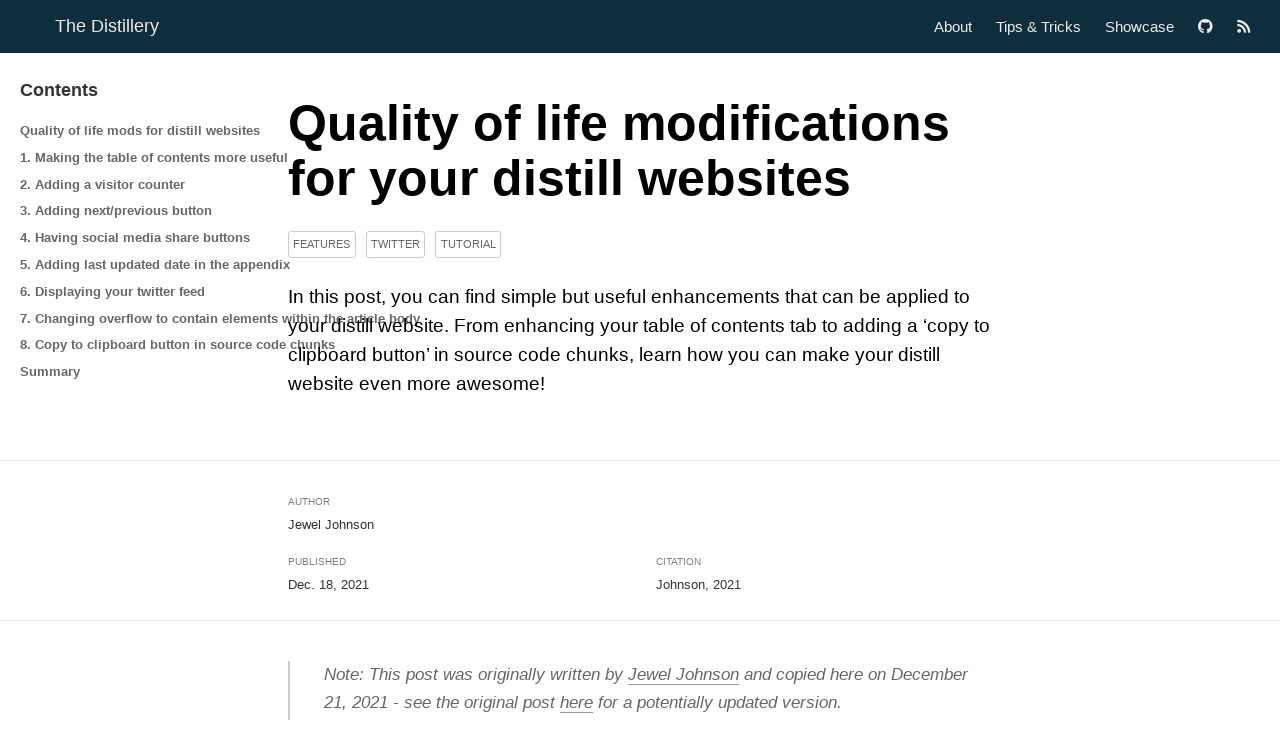

--- FILE ---
content_type: text/html; charset=utf-8
request_url: https://distillery.rbind.io/posts/2021-12-18-quality-of-life-modifications-for-your-distill-websites/
body_size: 31026
content:
<!DOCTYPE html><html xmlns="http://www.w3.org/1999/xhtml" lang="" xml:lang=""><head><style>
    .utterances {
      position: relative;
      box-sizing: border-box;
      width: 100%;
      max-width: 760px;
      margin-left: auto;
      margin-right: auto;
    }
    .utterances-frame {
      color-scheme: light;
      position: absolute;
      left: 0;
      right: 0;
      width: 1px;
      min-width: 100%;
      max-width: 100%;
      height: 100%;
      border: 0;
    }
  </style><style class="anchorjs"></style><style scope="distill-footer">distill-footer {
  color: rgba(255, 255, 255, 0.5);
  font-weight: 300;
  padding: 2rem 0;
  border-top: 1px solid rgba(0, 0, 0, 0.1);
  background-color: hsl(180, 5%, 15%); 
  text-align: left;
  contain: content;
}

.logo.distill-footer svg.distill-footer {
  width: 24px;
  position: relative;
  top: 4px;
  margin-right: 2px;
}

.logo.distill-footer svg.distill-footer path.distill-footer {
  fill: none;
  stroke: rgba(255, 255, 255, 0.8);
  stroke-width: 3px;
}

.logo.distill-footer {
  font-size: 17px;
  font-weight: 200;
  color: rgba(255, 255, 255, 0.8);
  text-decoration: none;
  margin-right: 6px;
}

.container.distill-footer {
  grid-column: text;
}

.nav.distill-footer {
  font-size: 0.9em;
  margin-top: 1.5em;
}

.nav.distill-footer a.distill-footer {
  color: rgba(255, 255, 255, 0.8);
  margin-right: 6px;
  text-decoration: none;
}</style><style scope="d-slider">d-slider {
  position: relative;
    display: inline-block;
}

d-slider:focus {
  outline: none;
}

.background.d-slider {
  padding: 9px 0;
    color: white;
    position: relative;
}

.track.d-slider {
  height: 3px;
    width: 100%;
    border-radius: 2px;
    background-color: hsla(0, 0%, 0%, 0.2);
}

.track-fill.d-slider {
  position: absolute;
    top: 9px;
    height: 3px;
    border-radius: 4px;
    background-color: hsl(24, 100%, 50%);
}

.knob-container.d-slider {
  position: absolute;
    top: 10px;
}

.knob.d-slider {
  position: absolute;
    top: -6px;
    left: -6px;
    width: 13px;
    height: 13px;
    background-color: hsl(24, 100%, 50%);
    border-radius: 50%;
    transition-property: transform;
    transition-duration: 0.18s;
    transition-timing-function: ease;
}

.mousedown.d-slider .knob.d-slider {
  transform: scale(1.5);
}

.knob-highlight.d-slider {
  position: absolute;
    top: -6px;
    left: -6px;
    width: 13px;
    height: 13px;
    background-color: hsla(0, 0%, 0%, 0.1);
    border-radius: 50%;
    transition-property: transform;
    transition-duration: 0.18s;
    transition-timing-function: ease;
}

.focus.d-slider .knob-highlight.d-slider {
  transform: scale(2);
}

.ticks.d-slider {
  position: absolute;
    top: 16px;
    height: 4px;
    width: 100%;
    z-index: -1;
}

.ticks.d-slider .tick.d-slider {
  position: absolute;
    height: 100%;
    border-left: 1px solid hsla(0, 0%, 0%, 0.2);
}</style><style scope="d-interstitial">.overlay.d-interstitial {
  position: fixed;
  width: 100%;
  height: 100%;
  top: 0;
  left: 0;
  background: white;

  opacity: 1;
  visibility: visible;

  display: flex;
  flex-flow: column;
  justify-content: center;
  z-index: 2147483647
}

.container.d-interstitial {
  position: relative;
  margin-left: auto;
  margin-right: auto;
  max-width: 420px;
  padding: 2em;
}

h1.d-interstitial {
  text-decoration: underline;
  text-decoration-color: hsl(0,100%,40%);
  -webkit-text-decoration-color: hsl(0,100%,40%);
  margin-bottom: 1em;
  line-height: 1.5em;
}

input[type="password"].d-interstitial {
  -webkit-appearance: none;
  -moz-appearance: none;
  appearance: none;
  -webkit-box-shadow: none;
  -moz-box-shadow: none;
  box-shadow: none;
  -webkit-border-radius: none;
  -moz-border-radius: none;
  -ms-border-radius: none;
  -o-border-radius: none;
  border-radius: none;
  outline: none;

  font-size: 18px;
  background: none;
  width: 25%;
  padding: 10px;
  border: none;
  border-bottom: solid 2px #999;
  transition: border .3s;
}

input[type="password"].d-interstitial:focus {
  border-bottom: solid 2px #333;
}

input[type="password"].wrong.d-interstitial {
  border-bottom: solid 2px hsl(0,100%,40%);
}

p.d-interstitial small.d-interstitial {
  color: #888;
}

.logo.d-interstitial {
  position: relative;
  font-size: 1.5em;
  margin-bottom: 3em;
}

.logo.d-interstitial svg.d-interstitial {
  width: 36px;
  position: relative;
  top: 6px;
  margin-right: 2px;
}

.logo.d-interstitial svg.d-interstitial path.d-interstitial {
  fill: none;
  stroke: black;
  stroke-width: 2px;
}</style><style scope="d-hover-box">d-hover-box {
  position: absolute;
  width: 100%;
  left: 0px;
  z-index: 10000;
  display: none;
  white-space: normal
}

.container.d-hover-box {
  position: relative;
  width: 704px;
  max-width: 100vw;
  margin: 0 auto;
}

.panel.d-hover-box {
  position: absolute;
  font-size: 1rem;
  line-height: 1.5em;
  top: 0;
  left: 0;
  width: 100%;
  border: 1px solid rgba(0, 0, 0, 0.1);
  background-color: rgba(250, 250, 250, 0.95);
  box-shadow: 0 0 7px rgba(0, 0, 0, 0.1);
  border-radius: 4px;
  box-sizing: border-box;

  backdrop-filter: blur(2px);
  -webkit-backdrop-filter: blur(2px);
}</style><style scope="d-footnote">d-math[block].d-footnote {
  display: block;
}

sup.d-footnote {
  line-height: 1em;
  font-size: 0.75em;
  position: relative;
  top: -.5em;
  vertical-align: baseline;
}

span.d-footnote {
  color: hsla(206, 90%, 20%, 0.7);
  cursor: default;
}

.footnote-container.d-footnote {
  padding: 10px;
}</style><style scope="d-code">code.d-code {
  white-space: nowrap;
  background: rgba(0, 0, 0, 0.04);
  border-radius: 2px;
  padding: 4px 7px;
  font-size: 15px;
  color: rgba(0, 0, 0, 0.6);
}

pre.d-code code.d-code {
  display: block;
  border-left: 2px solid rgba(0, 0, 0, .1);
  padding: 0 0 0 36px;
}

code[class*="language-"].d-code,pre[class*="language-"].d-code {
  color: black;
	background: none;
	text-shadow: 0 1px white;
	font-family: Consolas, Monaco, 'Andale Mono', 'Ubuntu Mono', monospace;
	text-align: left;
	white-space: pre;
	word-spacing: normal;
	word-break: normal;
	word-wrap: normal;
	line-height: 1.5;

	-moz-tab-size: 4;
	-o-tab-size: 4;
	tab-size: 4;

	-webkit-hyphens: none;
	-moz-hyphens: none;
	-ms-hyphens: none;
	hyphens: none;
}

pre[class*="language-"].d-code::-moz-selection,pre[class*="language-"].d-code .d-code::-moz-selection,code[class*="language-"].d-code::-moz-selection,code[class*="language-"].d-code .d-code::-moz-selection {
  text-shadow: none;
	background: #b3d4fc;
}

pre[class*="language-"].d-code::selection,pre[class*="language-"].d-code .d-code::selection,code[class*="language-"].d-code::selection,code[class*="language-"].d-code .d-code::selection {
  text-shadow: none;
	background: #b3d4fc;
}

@media print {
code[class*="language-"].d-code,pre[class*="language-"].d-code {
  text-shadow: none;
}

}

pre[class*="language-"].d-code {
  padding: 1em;
	margin: .5em 0;
	overflow: auto;
}

.d-code:not(pre) > code[class*="language-"].d-code,pre[class*="language-"].d-code {
  background: #f5f2f0;
}

.d-code:not(pre) > code[class*="language-"].d-code {
  padding: .1em;
	border-radius: .3em;
	white-space: normal;
}

.token.comment.d-code,.token.prolog.d-code,.token.doctype.d-code,.token.cdata.d-code {
  color: slategray;
}

.token.punctuation.d-code {
  color: #999;
}

.namespace.d-code {
  opacity: .7;
}

.token.property.d-code,.token.tag.d-code,.token.boolean.d-code,.token.number.d-code,.token.constant.d-code,.token.symbol.d-code,.token.deleted.d-code {
  color: #905;
}

.token.selector.d-code,.token.attr-name.d-code,.token.string.d-code,.token.char.d-code,.token.builtin.d-code,.token.inserted.d-code {
  color: #690;
}

.token.operator.d-code,.token.entity.d-code,.token.url.d-code,.language-css.d-code .token.string.d-code,.style.d-code .token.string.d-code {
  color: #a67f59;
	background: hsla(0, 0%, 100%, .5);
}

.token.atrule.d-code,.token.attr-value.d-code,.token.keyword.d-code {
  color: #07a;
}

.token.function.d-code {
  color: #DD4A68;
}

.token.regex.d-code,.token.important.d-code,.token.variable.d-code {
  color: #e90;
}

.token.important.d-code,.token.bold.d-code {
  font-weight: bold;
}

.token.italic.d-code {
  font-style: italic;
}

.token.entity.d-code {
  cursor: help;
}</style><style scope="d-cite">.citation.d-cite {
  display: inline-block;
  color: hsla(206, 90%, 20%, 0.7);
}

.citation-number.d-cite {
  cursor: default;
  white-space: nowrap;
  font-family: -apple-system, BlinkMacSystemFont, "Roboto", Helvetica, sans-serif;
  font-size: 75%;
  color: hsla(206, 90%, 20%, 0.7);
  display: inline-block;
  line-height: 1.1em;
  text-align: center;
  position: relative;
  top: -2px;
  margin: 0 2px;
}

figcaption.d-cite .citation-number.d-cite {
  font-size: 11px;
  font-weight: normal;
  top: -2px;
  line-height: 1em;
}

ul.d-cite {
  margin: 0;
  padding: 0;
  list-style-type: none;
}

ul.d-cite li.d-cite {
  padding: 15px 10px 15px 10px;
  border-bottom: 1px solid rgba(0,0,0,0.1)
}

ul.d-cite li.d-cite:last-of-type {
  border-bottom: none;
}</style><style scope="d-abstract">d-abstract {
  font-size: 1.25rem;
    line-height: 1.6em;
    color: rgba(0, 0, 0, 0.7);
    -webkit-font-smoothing: antialiased;
}

d-abstract > p {
  margin-top: 0;
    margin-bottom: 1em;
    grid-column: text-start / middle-end;
}

d-abstract.d-abstract {
  grid-column: left / text;
}</style><style scope="d-math">d-math {
  display: inline-block;
  contain: content;
}

d-math[block] {
  display: block;
}

span.katex-display.d-math {
  text-align: left;
  padding: 8px 0 8px 0;
  margin: 0.5em 0 0.5em 1em;
}

span.katex.d-math {
  -webkit-font-smoothing: antialiased;
  color: rgba(0, 0, 0, 0.8);
  font-size: 1.18em;
}</style><!-- Shady DOM styles for d-abstract --><!-- Shady DOM styles for d-appendix --><!-- Shady DOM styles for d-article --><!-- Shady DOM styles for d-bibliography --><!-- Shady DOM styles for d-byline --><!-- Shady DOM styles for d-cite --><!-- Shady DOM styles for d-citation-list --><!-- Shady DOM styles for d-code --><!-- Shady DOM styles for d-footnote --><!-- Shady DOM styles for d-footnote-list --><!-- Shady DOM styles for d-front-matter --><!-- Shady DOM styles for d-hover-box --><!-- Shady DOM styles for d-title --><!-- Shady DOM styles for d-math --><!-- Shady DOM styles for d-references --><!-- Shady DOM styles for d-toc --><!-- Shady DOM styles for d-figure --><!-- Shady DOM styles for d-slider --><!-- Shady DOM styles for d-interstitial --><!-- Shady DOM styles for distill-header --><!-- Shady DOM styles for distill-appendix --><!-- Shady DOM styles for distill-footer --><style>body {transition: opacity ease-in 0.2s; } 
body[unresolved] {opacity: 0; display: block; overflow: hidden; position: relative; } 
</style>
  <meta charset="utf-8">
  <meta name="viewport" content="width=device-width, initial-scale=1">
  <meta http-equiv="X-UA-Compatible" content="IE=Edge,chrome=1">
  <meta name="generator" content="distill">

  <style type="text/css">
  /* Hide doc at startup (prevent jankiness while JS renders/transforms) */
  body {
    visibility: hidden;
  }
  </style>

 <!--radix_placeholder_import_source-->
 <!--/radix_placeholder_import_source-->

<style type="text/css">code{white-space: pre;}</style>
<style type="text/css" data-origin="pandoc">
pre > code.sourceCode { white-space: pre; position: relative; }
pre > code.sourceCode > span { display: inline-block; line-height: 1.25; }
pre > code.sourceCode > span:empty { height: 1.2em; }
code.sourceCode > span { color: inherit; text-decoration: inherit; }
div.sourceCode { margin: 1em 0; }
pre.sourceCode { margin: 0; }
@media screen {
div.sourceCode { overflow: auto; }
}
@media print {
pre > code.sourceCode { white-space: pre-wrap; }
pre > code.sourceCode > span { text-indent: -5em; padding-left: 5em; }
}
pre.numberSource code
  { counter-reset: source-line 0; }
pre.numberSource code > span
  { position: relative; left: -4em; counter-increment: source-line; }
pre.numberSource code > span > a:first-child::before
  { content: counter(source-line);
    position: relative; left: -1em; text-align: right; vertical-align: baseline;
    border: none; display: inline-block;
    -webkit-touch-callout: none; -webkit-user-select: none;
    -khtml-user-select: none; -moz-user-select: none;
    -ms-user-select: none; user-select: none;
    padding: 0 4px; width: 4em;
    color: #aaaaaa;
  }
pre.numberSource { margin-left: 3em; border-left: 1px solid #aaaaaa;  padding-left: 4px; }
div.sourceCode
  {   }
@media screen {
pre > code.sourceCode > span > a:first-child::before { text-decoration: underline; }
}
code span.al { color: #ad0000; } /* Alert */
code span.an { color: #5e5e5e; } /* Annotation */
code span.at { } /* Attribute */
code span.bn { color: #ad0000; } /* BaseN */
code span.bu { } /* BuiltIn */
code span.cf { color: #007ba5; } /* ControlFlow */
code span.ch { color: #20794d; } /* Char */
code span.cn { color: #8f5902; } /* Constant */
code span.co { color: #5e5e5e; } /* Comment */
code span.cv { color: #5e5e5e; font-style: italic; } /* CommentVar */
code span.do { color: #5e5e5e; font-style: italic; } /* Documentation */
code span.dt { color: #ad0000; } /* DataType */
code span.dv { color: #ad0000; } /* DecVal */
code span.er { color: #ad0000; } /* Error */
code span.ex { } /* Extension */
code span.fl { color: #ad0000; } /* Float */
code span.fu { color: #4758ab; } /* Function */
code span.im { } /* Import */
code span.in { color: #5e5e5e; } /* Information */
code span.kw { color: #007ba5; } /* Keyword */
code span.op { color: #5e5e5e; } /* Operator */
code span.ot { color: #007ba5; } /* Other */
code span.pp { color: #ad0000; } /* Preprocessor */
code span.sc { color: #5e5e5e; } /* SpecialChar */
code span.ss { color: #20794d; } /* SpecialString */
code span.st { color: #20794d; } /* String */
code span.va { color: #111111; } /* Variable */
code span.vs { color: #20794d; } /* VerbatimString */
code span.wa { color: #5e5e5e; font-style: italic; } /* Warning */
</style>


  <!--radix_placeholder_meta_tags-->
<title>The Distillery: Quality of life modifications for your distill websites</title>

<meta property="description" itemprop="description" content="In this post, you can find simple but useful enhancements that can be applied to your distill website. From enhancing your table of contents tab to adding a 'copy to clipboard button' in source code chunks, learn how you can make your distill website even more awesome!">

<link rel="canonical" href="https://distillery.rbind.io/posts/2021-12-18-quality-of-life-modifications-for-your-distill-websites/">
<link rel="license" href="https://creativecommons.org/licenses/by/4.0/">
<link rel="icon" type="image/vnd.microsoft.icon" href="../../images/favicon.ico">

<!--  https://schema.org/Article -->
<meta property="article:published" itemprop="datePublished" content="2021-12-18">
<meta property="article:created" itemprop="dateCreated" content="2021-12-18">
<meta name="article:author" content="Jewel Johnson">

<!--  https://developers.facebook.com/docs/sharing/webmasters#markup -->
<meta property="og:title" content="The Distillery: Quality of life modifications for your distill websites">
<meta property="og:type" content="article">
<meta property="og:description" content="In this post, you can find simple but useful enhancements that can be applied to your distill website. From enhancing your table of contents tab to adding a 'copy to clipboard button' in source code chunks, learn how you can make your distill website even more awesome!">
<meta property="og:url" content="https://distillery.rbind.io/posts/2021-12-18-quality-of-life-modifications-for-your-distill-websites/">
<meta property="og:image" content="https://distillery.rbind.io/posts/2021-12-18-quality-of-life-modifications-for-your-distill-websites/meme.gif">
<meta property="og:locale" content="en_US">
<meta property="og:site_name" content="The Distillery">

<!--  https://dev.twitter.com/cards/types/summary -->
<meta property="twitter:card" content="summary_large_image">
<meta property="twitter:title" content="The Distillery: Quality of life modifications for your distill websites">
<meta property="twitter:description" content="In this post, you can find simple but useful enhancements that can be applied to your distill website. From enhancing your table of contents tab to adding a 'copy to clipboard button' in source code chunks, learn how you can make your distill website even more awesome!">
<meta property="twitter:url" content="https://distillery.rbind.io/posts/2021-12-18-quality-of-life-modifications-for-your-distill-websites/">
<meta property="twitter:image" content="https://distillery.rbind.io/posts/2021-12-18-quality-of-life-modifications-for-your-distill-websites/meme.gif">

<!--  https://scholar.google.com/intl/en/scholar/inclusion.html#indexing -->
<meta name="citation_title" content="The Distillery: Quality of life modifications for your distill websites">
<meta name="citation_fulltext_html_url" content="https://distillery.rbind.io/posts/2021-12-18-quality-of-life-modifications-for-your-distill-websites/">
<meta name="citation_fulltext_world_readable" content="">
<meta name="citation_online_date" content="2021/12/18">
<meta name="citation_publication_date" content="2021/12/18">
<meta name="citation_author" content="Jewel Johnson">
<!--/radix_placeholder_meta_tags-->
  <!--radix_placeholder_rmarkdown_metadata-->

<style id="distill-prerendered-styles" type="text/css">/*
 * Copyright 2018 The Distill Template Authors
 *
 * Licensed under the Apache License, Version 2.0 (the "License");
 * you may not use this file except in compliance with the License.
 * You may obtain a copy of the License at
 *
 *      http://www.apache.org/licenses/LICENSE-2.0
 *
 * Unless required by applicable law or agreed to in writing, software
 * distributed under the License is distributed on an "AS IS" BASIS,
 * WITHOUT WARRANTIES OR CONDITIONS OF ANY KIND, either express or implied.
 * See the License for the specific language governing permissions and
 * limitations under the License.
 */

html {
  font-size: 14px;
	line-height: 1.6em;
  /* font-family: "Libre Franklin", "Helvetica Neue", sans-serif; */
  font-family: -apple-system, BlinkMacSystemFont, "Segoe UI", Roboto, Oxygen, Ubuntu, Cantarell, "Fira Sans", "Droid Sans", "Helvetica Neue", Arial, sans-serif;
  /*, "Apple Color Emoji", "Segoe UI Emoji", "Segoe UI Symbol";*/
  text-size-adjust: 100%;
  -ms-text-size-adjust: 100%;
  -webkit-text-size-adjust: 100%;
}

@media(min-width: 768px) {
  html {
    font-size: 16px;
  }
}

body {
  margin: 0;
}

a {
  color: #004276;
}

figure {
  margin: 0;
}

table {
	border-collapse: collapse;
	border-spacing: 0;
}

table th {
	text-align: left;
}

table thead {
  border-bottom: 1px solid rgba(0, 0, 0, 0.05);
}

table thead th {
  padding-bottom: 0.5em;
}

table tbody :first-child td {
  padding-top: 0.5em;
}

pre {
  overflow: auto;
  max-width: 100%;
}

p {
  margin-top: 0;
  margin-bottom: 1em;
}

sup, sub {
  vertical-align: baseline;
  position: relative;
  top: -0.4em;
  line-height: 1em;
}

sub {
  top: 0.4em;
}

.kicker,
.marker {
  font-size: 15px;
  font-weight: 600;
  color: rgba(0, 0, 0, 0.5);
}


/* Headline */

@media(min-width: 1024px) {
  d-title h1 span {
    display: block;
  }
}

/* Figure */

figure {
  position: relative;
  margin-bottom: 2.5em;
  margin-top: 1.5em;
}

figcaption+figure {

}

figure img {
  width: 100%;
}

figure svg text,
figure svg tspan {
}

figcaption,
.figcaption {
  color: rgba(0, 0, 0, 0.6);
  font-size: 12px;
  line-height: 1.5em;
}

@media(min-width: 1024px) {
figcaption,
.figcaption {
    font-size: 13px;
  }
}

figure.external img {
  background: white;
  border: 1px solid rgba(0, 0, 0, 0.1);
  box-shadow: 0 1px 8px rgba(0, 0, 0, 0.1);
  padding: 18px;
  box-sizing: border-box;
}

figcaption a {
  color: rgba(0, 0, 0, 0.6);
}

figcaption b,
figcaption strong, {
  font-weight: 600;
  color: rgba(0, 0, 0, 1.0);
}
/*
 * Copyright 2018 The Distill Template Authors
 *
 * Licensed under the Apache License, Version 2.0 (the "License");
 * you may not use this file except in compliance with the License.
 * You may obtain a copy of the License at
 *
 *      http://www.apache.org/licenses/LICENSE-2.0
 *
 * Unless required by applicable law or agreed to in writing, software
 * distributed under the License is distributed on an "AS IS" BASIS,
 * WITHOUT WARRANTIES OR CONDITIONS OF ANY KIND, either express or implied.
 * See the License for the specific language governing permissions and
 * limitations under the License.
 */

@supports not (display: grid) {
  .base-grid,
  distill-header,
  d-title,
  d-abstract,
  d-article,
  d-appendix,
  distill-appendix,
  d-byline,
  d-footnote-list,
  d-citation-list,
  distill-footer {
    display: block;
    padding: 8px;
  }
}

.base-grid,
distill-header,
d-title,
d-abstract,
d-article,
d-appendix,
distill-appendix,
d-byline,
d-footnote-list,
d-citation-list,
distill-footer {
  display: grid;
  justify-items: stretch;
  grid-template-columns: [screen-start] 8px [page-start kicker-start text-start gutter-start middle-start] 1fr 1fr 1fr 1fr 1fr 1fr 1fr 1fr [text-end page-end gutter-end kicker-end middle-end] 8px [screen-end];
  grid-column-gap: 8px;
}

.grid {
  display: grid;
  grid-column-gap: 8px;
}

@media(min-width: 768px) {
  .base-grid,
  distill-header,
  d-title,
  d-abstract,
  d-article,
  d-appendix,
  distill-appendix,
  d-byline,
  d-footnote-list,
  d-citation-list,
  distill-footer {
    grid-template-columns: [screen-start] 1fr [page-start kicker-start middle-start text-start] 45px 45px 45px 45px 45px 45px 45px 45px [ kicker-end text-end gutter-start] 45px [middle-end] 45px [page-end gutter-end] 1fr [screen-end];
    grid-column-gap: 16px;
  }

  .grid {
    grid-column-gap: 16px;
  }
}

@media(min-width: 1000px) {
  .base-grid,
  distill-header,
  d-title,
  d-abstract,
  d-article,
  d-appendix,
  distill-appendix,
  d-byline,
  d-footnote-list,
  d-citation-list,
  distill-footer {
    grid-template-columns: [screen-start] 1fr [page-start kicker-start] 50px [middle-start] 50px [text-start kicker-end] 50px 50px 50px 50px 50px 50px 50px 50px [text-end gutter-start] 50px [middle-end] 50px [page-end gutter-end] 1fr [screen-end];
    grid-column-gap: 16px;
  }

  .grid {
    grid-column-gap: 16px;
  }
}

@media(min-width: 1180px) {
  .base-grid,
  distill-header,
  d-title,
  d-abstract,
  d-article,
  d-appendix,
  distill-appendix,
  d-byline,
  d-footnote-list,
  d-citation-list,
  distill-footer {
    grid-template-columns: [screen-start] 1fr [page-start kicker-start] 60px [middle-start] 60px [text-start kicker-end] 60px 60px 60px 60px 60px 60px 60px 60px [text-end gutter-start] 60px [middle-end] 60px [page-end gutter-end] 1fr [screen-end];
    grid-column-gap: 32px;
  }

  .grid {
    grid-column-gap: 32px;
  }
}




.base-grid {
  grid-column: screen;
}

/* .l-body,
d-article > *  {
  grid-column: text;
}

.l-page,
d-title > *,
d-figure {
  grid-column: page;
} */

.l-gutter {
  grid-column: gutter;
}

.l-text,
.l-body {
  grid-column: text;
}

.l-page {
  grid-column: page;
}

.l-body-outset {
  grid-column: middle;
}

.l-page-outset {
  grid-column: page;
}

.l-screen {
  grid-column: screen;
}

.l-screen-inset {
  grid-column: screen;
  padding-left: 16px;
  padding-left: 16px;
}


/* Aside */

d-article aside {
  grid-column: gutter;
  font-size: 12px;
  line-height: 1.6em;
  color: rgba(0, 0, 0, 0.6)
}

@media(min-width: 768px) {
  aside {
    grid-column: gutter;
  }

  .side {
    grid-column: gutter;
  }
}
/*
 * Copyright 2018 The Distill Template Authors
 *
 * Licensed under the Apache License, Version 2.0 (the "License");
 * you may not use this file except in compliance with the License.
 * You may obtain a copy of the License at
 *
 *      http://www.apache.org/licenses/LICENSE-2.0
 *
 * Unless required by applicable law or agreed to in writing, software
 * distributed under the License is distributed on an "AS IS" BASIS,
 * WITHOUT WARRANTIES OR CONDITIONS OF ANY KIND, either express or implied.
 * See the License for the specific language governing permissions and
 * limitations under the License.
 */

d-title {
  padding: 2rem 0 1.5rem;
  contain: layout style;
  overflow-x: hidden;
}

@media(min-width: 768px) {
  d-title {
    padding: 4rem 0 1.5rem;
  }
}

d-title h1 {
  grid-column: text;
  font-size: 40px;
  font-weight: 700;
  line-height: 1.1em;
  margin: 0 0 0.5rem;
}

@media(min-width: 768px) {
  d-title h1 {
    font-size: 50px;
  }
}

d-title p {
  font-weight: 300;
  font-size: 1.2rem;
  line-height: 1.55em;
  grid-column: text;
}

d-title .status {
  margin-top: 0px;
  font-size: 12px;
  color: #009688;
  opacity: 0.8;
  grid-column: kicker;
}

d-title .status span {
  line-height: 1;
  display: inline-block;
  padding: 6px 0;
  border-bottom: 1px solid #80cbc4;
  font-size: 11px;
  text-transform: uppercase;
}
/*
 * Copyright 2018 The Distill Template Authors
 *
 * Licensed under the Apache License, Version 2.0 (the "License");
 * you may not use this file except in compliance with the License.
 * You may obtain a copy of the License at
 *
 *      http://www.apache.org/licenses/LICENSE-2.0
 *
 * Unless required by applicable law or agreed to in writing, software
 * distributed under the License is distributed on an "AS IS" BASIS,
 * WITHOUT WARRANTIES OR CONDITIONS OF ANY KIND, either express or implied.
 * See the License for the specific language governing permissions and
 * limitations under the License.
 */

d-byline {
  contain: content;
  overflow: hidden;
  border-top: 1px solid rgba(0, 0, 0, 0.1);
  font-size: 0.8rem;
  line-height: 1.8em;
  padding: 1.5rem 0;
  min-height: 1.8em;
}


d-byline .byline {
  grid-template-columns: 1fr 1fr;
  grid-column: text;
}

@media(min-width: 768px) {
  d-byline .byline {
    grid-template-columns: 1fr 1fr 1fr 1fr;
  }
}

d-byline .authors-affiliations {
  grid-column-end: span 2;
  grid-template-columns: 1fr 1fr;
  margin-bottom: 1em;
}

@media(min-width: 768px) {
  d-byline .authors-affiliations {
    margin-bottom: 0;
  }
}

d-byline h3 {
  font-size: 0.6rem;
  font-weight: 400;
  color: rgba(0, 0, 0, 0.5);
  margin: 0;
  text-transform: uppercase;
}

d-byline p {
  margin: 0;
}

d-byline a,
d-article d-byline a {
  color: rgba(0, 0, 0, 0.8);
  text-decoration: none;
  border-bottom: none;
}

d-article d-byline a:hover {
  text-decoration: underline;
  border-bottom: none;
}

d-byline p.author {
  font-weight: 500;
}

d-byline .affiliations {

}
/*
 * Copyright 2018 The Distill Template Authors
 *
 * Licensed under the Apache License, Version 2.0 (the "License");
 * you may not use this file except in compliance with the License.
 * You may obtain a copy of the License at
 *
 *      http://www.apache.org/licenses/LICENSE-2.0
 *
 * Unless required by applicable law or agreed to in writing, software
 * distributed under the License is distributed on an "AS IS" BASIS,
 * WITHOUT WARRANTIES OR CONDITIONS OF ANY KIND, either express or implied.
 * See the License for the specific language governing permissions and
 * limitations under the License.
 */

d-article {
  contain: layout style;
  overflow-x: hidden;
  border-top: 1px solid rgba(0, 0, 0, 0.1);
  padding-top: 2rem;
  color: rgba(0, 0, 0, 0.8);
}

d-article > * {
  grid-column: text;
}

@media(min-width: 768px) {
  d-article {
    font-size: 16px;
  }
}

@media(min-width: 1024px) {
  d-article {
    font-size: 1.06rem;
    line-height: 1.7em;
  }
}


/* H2 */


d-article .marker {
  text-decoration: none;
  border: none;
  counter-reset: section;
  grid-column: kicker;
  line-height: 1.7em;
}

d-article .marker:hover {
  border: none;
}

d-article .marker span {
  padding: 0 3px 4px;
  border-bottom: 1px solid rgba(0, 0, 0, 0.2);
  position: relative;
  top: 4px;
}

d-article .marker:hover span {
  color: rgba(0, 0, 0, 0.7);
  border-bottom: 1px solid rgba(0, 0, 0, 0.7);
}

d-article h2 {
  font-weight: 600;
  font-size: 24px;
  line-height: 1.25em;
  margin: 2rem 0 1.5rem 0;
  border-bottom: 1px solid rgba(0, 0, 0, 0.1);
  padding-bottom: 1rem;
}

@media(min-width: 1024px) {
  d-article h2 {
    font-size: 36px;
  }
}

/* H3 */

d-article h3 {
  font-weight: 700;
  font-size: 18px;
  line-height: 1.4em;
  margin-bottom: 1em;
  margin-top: 2em;
}

@media(min-width: 1024px) {
  d-article h3 {
    font-size: 20px;
  }
}

/* H4 */

d-article h4 {
  font-weight: 600;
  text-transform: uppercase;
  font-size: 14px;
  line-height: 1.4em;
}

d-article a {
  color: inherit;
}

d-article p,
d-article ul,
d-article ol,
d-article blockquote {
  margin-top: 0;
  margin-bottom: 1em;
  margin-left: 0;
  margin-right: 0;
}

d-article blockquote {
  border-left: 2px solid rgba(0, 0, 0, 0.2);
  padding-left: 2em;
  font-style: italic;
  color: rgba(0, 0, 0, 0.6);
}

d-article a {
  border-bottom: 1px solid rgba(0, 0, 0, 0.4);
  text-decoration: none;
}

d-article a:hover {
  border-bottom: 1px solid rgba(0, 0, 0, 0.8);
}

d-article .link {
  text-decoration: underline;
  cursor: pointer;
}

d-article ul,
d-article ol {
  padding-left: 24px;
}

d-article li {
  margin-bottom: 1em;
  margin-left: 0;
  padding-left: 0;
}

d-article li:last-child {
  margin-bottom: 0;
}

d-article pre {
  font-size: 14px;
  margin-bottom: 20px;
}

d-article hr {
  grid-column: screen;
  width: 100%;
  border: none;
  border-bottom: 1px solid rgba(0, 0, 0, 0.1);
  margin-top: 60px;
  margin-bottom: 60px;
}

d-article section {
  margin-top: 60px;
  margin-bottom: 60px;
}

d-article span.equation-mimic {
  font-family: georgia;
  font-size: 115%;
  font-style: italic;
}

d-article > d-code,
d-article section > d-code  {
  display: block;
}

d-article > d-math[block],
d-article section > d-math[block]  {
  display: block;
}

@media (max-width: 768px) {
  d-article > d-code,
  d-article section > d-code,
  d-article > d-math[block],
  d-article section > d-math[block] {
      overflow-x: scroll;
      -ms-overflow-style: none;  // IE 10+
      overflow: -moz-scrollbars-none;  // Firefox
  }

  d-article > d-code::-webkit-scrollbar,
  d-article section > d-code::-webkit-scrollbar,
  d-article > d-math[block]::-webkit-scrollbar,
  d-article section > d-math[block]::-webkit-scrollbar {
    display: none;  // Safari and Chrome
  }
}

d-article .citation {
  color: #668;
  cursor: pointer;
}

d-include {
  width: auto;
  display: block;
}

d-figure {
  contain: layout style;
}

/* KaTeX */

.katex, .katex-prerendered {
  contain: style;
  display: inline-block;
}

/* Tables */

d-article table {
  border-collapse: collapse;
  margin-bottom: 1.5rem;
  border-bottom: 1px solid rgba(0, 0, 0, 0.2);
}

d-article table th {
  border-bottom: 1px solid rgba(0, 0, 0, 0.2);
}

d-article table td {
  border-bottom: 1px solid rgba(0, 0, 0, 0.05);
}

d-article table tr:last-of-type td {
  border-bottom: none;
}

d-article table th,
d-article table td {
  font-size: 15px;
  padding: 2px 8px;
}

d-article table tbody :first-child td {
  padding-top: 2px;
}
/*
 * Copyright 2018 The Distill Template Authors
 *
 * Licensed under the Apache License, Version 2.0 (the "License");
 * you may not use this file except in compliance with the License.
 * You may obtain a copy of the License at
 *
 *      http://www.apache.org/licenses/LICENSE-2.0
 *
 * Unless required by applicable law or agreed to in writing, software
 * distributed under the License is distributed on an "AS IS" BASIS,
 * WITHOUT WARRANTIES OR CONDITIONS OF ANY KIND, either express or implied.
 * See the License for the specific language governing permissions and
 * limitations under the License.
 */

span.katex-display {
  text-align: left;
  padding: 8px 0 8px 0;
  margin: 0.5em 0 0.5em 1em;
}

span.katex {
  -webkit-font-smoothing: antialiased;
  color: rgba(0, 0, 0, 0.8);
  font-size: 1.18em;
}
/*
 * Copyright 2018 The Distill Template Authors
 *
 * Licensed under the Apache License, Version 2.0 (the "License");
 * you may not use this file except in compliance with the License.
 * You may obtain a copy of the License at
 *
 *      http://www.apache.org/licenses/LICENSE-2.0
 *
 * Unless required by applicable law or agreed to in writing, software
 * distributed under the License is distributed on an "AS IS" BASIS,
 * WITHOUT WARRANTIES OR CONDITIONS OF ANY KIND, either express or implied.
 * See the License for the specific language governing permissions and
 * limitations under the License.
 */

@media print {

  @page {
    size: 8in 11in;
    @bottom-right {
      content: counter(page) " of " counter(pages);
    }
  }

  html {
    /* no general margins -- CSS Grid takes care of those */
  }

  p, code {
    page-break-inside: avoid;
  }

  h2, h3 {
    page-break-after: avoid;
  }

  d-header {
    visibility: hidden;
  }

  d-footer {
    display: none!important;
  }

}
</style>
<!--/radix_placeholder_rmarkdown_metadata-->
  
  
  <!--radix_placeholder_navigation_in_header-->
<meta name="distill:offset" content="../..">



<style type="text/css">

/* Theme (user-documented overrideables for nav appearance) */

.distill-site-nav {
  color: rgba(255, 255, 255, 0.8);
  background-color: #0F2E3D;
  font-size: 15px;
  font-weight: 300;
}

.distill-site-nav a {
  color: inherit;
  text-decoration: none;
}

.distill-site-nav a:hover {
  color: white;
}

@media print {
  .distill-site-nav {
    display: none;
  }
}

.distill-site-header {

}

.distill-site-footer {

}


/* Site Header */

.distill-site-header {
  width: 100%;
  box-sizing: border-box;
  z-index: 3;
}

.distill-site-header .nav-left {
  display: inline-block;
  margin-left: 8px;
}

@media screen and (max-width: 768px) {
  .distill-site-header .nav-left {
    margin-left: 0;
  }
}


.distill-site-header .nav-right {
  float: right;
  margin-right: 8px;
}

.distill-site-header a,
.distill-site-header .title {
  display: inline-block;
  text-align: center;
  padding: 14px 10px 14px 10px;
}

.distill-site-header .title {
  font-size: 18px;
  min-width: 150px;
}

.distill-site-header .logo {
  padding: 0;
}

.distill-site-header .logo img {
  display: none;
  max-height: 20px;
  width: auto;
  margin-bottom: -4px;
}

.distill-site-header .nav-image img {
  max-height: 18px;
  width: auto;
  display: inline-block;
  margin-bottom: -3px;
}



@media screen and (min-width: 1000px) {
  .distill-site-header .logo img {
    display: inline-block;
  }
  .distill-site-header .nav-left {
    margin-left: 20px;
  }
  .distill-site-header .nav-right {
    margin-right: 20px;
  }
  .distill-site-header .title {
    padding-left: 12px;
  }
}


.distill-site-header .nav-toggle {
  display: none;
}

.nav-dropdown {
  display: inline-block;
  position: relative;
}

.nav-dropdown .nav-dropbtn {
  border: none;
  outline: none;
  color: rgba(255, 255, 255, 0.8);
  padding: 16px 10px;
  background-color: transparent;
  font-family: inherit;
  font-size: inherit;
  font-weight: inherit;
  margin: 0;
  margin-top: 1px;
  z-index: 2;
}

.nav-dropdown-content {
  display: none;
  position: absolute;
  background-color: white;
  min-width: 200px;
  border: 1px solid rgba(0,0,0,0.15);
  border-radius: 4px;
  box-shadow: 0px 8px 16px 0px rgba(0,0,0,0.1);
  z-index: 1;
  margin-top: 2px;
  white-space: nowrap;
  padding-top: 4px;
  padding-bottom: 4px;
}

.nav-dropdown-content hr {
  margin-top: 4px;
  margin-bottom: 4px;
  border: none;
  border-bottom: 1px solid rgba(0, 0, 0, 0.1);
}

.nav-dropdown-active {
  display: block;
}

.nav-dropdown-content a, .nav-dropdown-content .nav-dropdown-header {
  color: black;
  padding: 6px 24px;
  text-decoration: none;
  display: block;
  text-align: left;
}

.nav-dropdown-content .nav-dropdown-header {
  display: block;
  padding: 5px 24px;
  padding-bottom: 0;
  text-transform: uppercase;
  font-size: 14px;
  color: #999999;
  white-space: nowrap;
}

.nav-dropdown:hover .nav-dropbtn {
  color: white;
}

.nav-dropdown-content a:hover {
  background-color: #ddd;
  color: black;
}

.nav-right .nav-dropdown-content {
  margin-left: -45%;
  right: 0;
}

@media screen and (max-width: 768px) {
  .distill-site-header a, .distill-site-header .nav-dropdown  {display: none;}
  .distill-site-header a.nav-toggle {
    float: right;
    display: block;
  }
  .distill-site-header .title {
    margin-left: 0;
  }
  .distill-site-header .nav-right {
    margin-right: 0;
  }
  .distill-site-header {
    overflow: hidden;
  }
  .nav-right .nav-dropdown-content {
    margin-left: 0;
  }
}


@media screen and (max-width: 768px) {
  .distill-site-header.responsive {position: relative; min-height: 500px; }
  .distill-site-header.responsive a.nav-toggle {
    position: absolute;
    right: 0;
    top: 0;
  }
  .distill-site-header.responsive a,
  .distill-site-header.responsive .nav-dropdown {
    display: block;
    text-align: left;
  }
  .distill-site-header.responsive .nav-left,
  .distill-site-header.responsive .nav-right {
    width: 100%;
  }
  .distill-site-header.responsive .nav-dropdown {float: none;}
  .distill-site-header.responsive .nav-dropdown-content {position: relative;}
  .distill-site-header.responsive .nav-dropdown .nav-dropbtn {
    display: block;
    width: 100%;
    text-align: left;
  }
}

/* Site Footer */

.distill-site-footer {
  width: 100%;
  overflow: hidden;
  box-sizing: border-box;
  z-index: 3;
  margin-top: 30px;
  padding-top: 30px;
  padding-bottom: 30px;
  text-align: center;
}

/* Headroom */

d-title {
  padding-top: 6rem;
}

@media print {
  d-title {
    padding-top: 4rem;
  }
}

.headroom {
  z-index: 1000;
  position: fixed;
  top: 0;
  left: 0;
  right: 0;
}

.headroom--transition {
  transition: all .4s ease-in-out;
}

.headroom--unpinned {
  top: -100px;
}

.headroom--pinned {
  top: 0;
}

/* adjust viewport for navbar height */
/* helps vertically center bootstrap (non-distill) content */
.min-vh-100 {
  min-height: calc(100vh - 100px) !important;
}

</style>


<link href="../../site_libs/font-awesome-6.2.1/css/all.min.css" rel="stylesheet">
<link href="../../site_libs/font-awesome-6.2.1/css/v4-shims.min.css" rel="stylesheet">

<!--/radix_placeholder_navigation_in_header-->
  <!--radix_placeholder_distill-->

<style type="text/css">

body {
  background-color: white;
}

.pandoc-table {
  width: 100%;
}

.pandoc-table>caption {
  margin-bottom: 10px;
}

.pandoc-table th:not([align]) {
  text-align: left;
}

.pagedtable-footer {
  font-size: 15px;
}

d-byline .byline {
  grid-template-columns: 2fr 2fr;
}

d-byline .byline h3 {
  margin-block-start: 1.5em;
}

d-byline .byline .authors-affiliations h3 {
  margin-block-start: 0.5em;
}

.authors-affiliations .orcid-id {
  width: 16px;
  height:16px;
  margin-left: 4px;
  margin-right: 4px;
  vertical-align: middle;
  padding-bottom: 2px;
}

d-title .dt-tags {
  margin-top: 1em;
  grid-column: text;
}

.dt-tags .dt-tag {
  text-decoration: none;
  display: inline-block;
  color: rgba(0,0,0,0.6);
  padding: 0em 0.4em;
  margin-right: 0.5em;
  margin-bottom: 0.4em;
  font-size: 70%;
  border: 1px solid rgba(0,0,0,0.2);
  border-radius: 3px;
  text-transform: uppercase;
  font-weight: 500;
}

d-article table.gt_table td,
d-article table.gt_table th {
  border-bottom: none;
  font-size: 100%;
}

.html-widget {
  margin-bottom: 2.0em;
}

.l-screen-inset {
  padding-right: 16px;
}

.l-screen .caption {
  margin-left: 10px;
}

.shaded {
  background: rgb(247, 247, 247);
  padding-top: 20px;
  padding-bottom: 20px;
  border-top: 1px solid rgba(0, 0, 0, 0.1);
  border-bottom: 1px solid rgba(0, 0, 0, 0.1);
}

.shaded .html-widget {
  margin-bottom: 0;
  border: 1px solid rgba(0, 0, 0, 0.1);
}

.shaded .shaded-content {
  background: white;
}

.text-output {
  margin-top: 0;
  line-height: 1.5em;
}

.hidden {
  display: none !important;
}

d-article {
  padding-top: 2.5rem;
  padding-bottom: 30px;
}

d-appendix {
  padding-top: 30px;
}

d-article>p>img {
  width: 100%;
}

d-article h2 {
  margin: 1rem 0 1.5rem 0;
}

d-article h3 {
  margin-top: 1.5rem;
}

d-article iframe {
  border: 1px solid rgba(0, 0, 0, 0.1);
  margin-bottom: 2.0em;
  width: 100%;
}

/* Tweak code blocks */

d-article div.sourceCode code,
d-article pre code {
  font-family: Consolas, Monaco, 'Andale Mono', 'Ubuntu Mono', monospace;
}

d-article pre,
d-article div.sourceCode,
d-article div.sourceCode pre {
  overflow: auto;
}

d-article div.sourceCode {
  background-color: white;
}

d-article div.sourceCode pre {
  padding-left: 10px;
  font-size: 12px;
  border-left: 2px solid rgba(0,0,0,0.1);
}

d-article pre {
  font-size: 12px;
  color: black;
  background: none;
  margin-top: 0;
  text-align: left;
  white-space: pre;
  word-spacing: normal;
  word-break: normal;
  word-wrap: normal;
  line-height: 1.5;

  -moz-tab-size: 4;
  -o-tab-size: 4;
  tab-size: 4;

  -webkit-hyphens: none;
  -moz-hyphens: none;
  -ms-hyphens: none;
  hyphens: none;
}

d-article pre a {
  border-bottom: none;
}

d-article pre a:hover {
  border-bottom: none;
  text-decoration: underline;
}

d-article details {
  grid-column: text;
  margin-bottom: 0.8em;
}

@media(min-width: 768px) {

d-article pre,
d-article div.sourceCode,
d-article div.sourceCode pre {
  overflow: visible !important;
}

d-article div.sourceCode pre {
  padding-left: 18px;
  font-size: 14px;
}

/* tweak for Pandoc numbered line within distill */
d-article pre.numberSource code > span {
    left: -2em;
}

d-article pre {
  font-size: 14px;
}

}

figure img.external {
  background: white;
  border: 1px solid rgba(0, 0, 0, 0.1);
  box-shadow: 0 1px 8px rgba(0, 0, 0, 0.1);
  padding: 18px;
  box-sizing: border-box;
}

/* CSS for d-contents */

.d-contents {
  grid-column: text;
  color: rgba(0,0,0,0.8);
  font-size: 0.9em;
  padding-bottom: 1em;
  margin-bottom: 1em;
  padding-bottom: 0.5em;
  margin-bottom: 1em;
  padding-left: 0.25em;
  justify-self: start;
}

@media(min-width: 1000px) {
  .d-contents.d-contents-float {
    height: 0;
    grid-column-start: 1;
    grid-column-end: 4;
    justify-self: center;
    padding-right: 3em;
    padding-left: 2em;
  }
}

.d-contents nav h3 {
  font-size: 18px;
  margin-top: 0;
  margin-bottom: 1em;
}

.d-contents li {
  list-style-type: none
}

.d-contents nav > ul {
  padding-left: 0;
}

.d-contents ul {
  padding-left: 1em
}

.d-contents nav ul li {
  margin-top: 0.6em;
  margin-bottom: 0.2em;
}

.d-contents nav a {
  font-size: 13px;
  border-bottom: none;
  text-decoration: none
  color: rgba(0, 0, 0, 0.8);
}

.d-contents nav a:hover {
  text-decoration: underline solid rgba(0, 0, 0, 0.6)
}

.d-contents nav > ul > li > a {
  font-weight: 600;
}

.d-contents nav > ul > li > ul {
  font-weight: inherit;
}

.d-contents nav > ul > li > ul > li {
  margin-top: 0.2em;
}


.d-contents nav ul {
  margin-top: 0;
  margin-bottom: 0.25em;
}

.d-article-with-toc h2:nth-child(2) {
  margin-top: 0;
}


/* Figure */

.figure {
  position: relative;
  margin-bottom: 2.5em;
  margin-top: 1.5em;
}

.figure .caption {
  color: rgba(0, 0, 0, 0.6);
  font-size: 12px;
  line-height: 1.5em;
}

.figure img.external {
  background: white;
  border: 1px solid rgba(0, 0, 0, 0.1);
  box-shadow: 0 1px 8px rgba(0, 0, 0, 0.1);
  padding: 18px;
  box-sizing: border-box;
}

.figure .caption a {
  color: rgba(0, 0, 0, 0.6);
}

.figure .caption b,
.figure .caption strong, {
  font-weight: 600;
  color: rgba(0, 0, 0, 1.0);
}

/* Citations */

d-article .citation {
  color: inherit;
  cursor: inherit;
}

div.hanging-indent{
  margin-left: 1em; text-indent: -1em;
}

/* Citation hover box */

.tippy-box[data-theme~=light-border] {
  background-color: rgba(250, 250, 250, 0.95);
}

.tippy-content > p {
  margin-bottom: 0;
  padding: 2px;
}


/* Tweak 1000px media break to show more text */

@media(min-width: 1000px) {
  .base-grid,
  distill-header,
  d-title,
  d-abstract,
  d-article,
  d-appendix,
  distill-appendix,
  d-byline,
  d-footnote-list,
  d-citation-list,
  distill-footer {
    grid-template-columns: [screen-start] 1fr [page-start kicker-start] 80px [middle-start] 50px [text-start kicker-end] 65px 65px 65px 65px 65px 65px 65px 65px [text-end gutter-start] 65px [middle-end] 65px [page-end gutter-end] 1fr [screen-end];
    grid-column-gap: 16px;
  }

  .grid {
    grid-column-gap: 16px;
  }

  d-article {
    font-size: 1.06rem;
    line-height: 1.7em;
  }
  figure .caption, .figure .caption, figure figcaption {
    font-size: 13px;
  }
}

@media(min-width: 1180px) {
  .base-grid,
  distill-header,
  d-title,
  d-abstract,
  d-article,
  d-appendix,
  distill-appendix,
  d-byline,
  d-footnote-list,
  d-citation-list,
  distill-footer {
    grid-template-columns: [screen-start] 1fr [page-start kicker-start] 60px [middle-start] 60px [text-start kicker-end] 60px 60px 60px 60px 60px 60px 60px 60px [text-end gutter-start] 60px [middle-end] 60px [page-end gutter-end] 1fr [screen-end];
    grid-column-gap: 32px;
  }

  .grid {
    grid-column-gap: 32px;
  }
}


/* Get the citation styles for the appendix (not auto-injected on render since
   we do our own rendering of the citation appendix) */

d-appendix .citation-appendix,
.d-appendix .citation-appendix {
  font-size: 11px;
  line-height: 15px;
  border-left: 1px solid rgba(0, 0, 0, 0.1);
  padding-left: 18px;
  border: 1px solid rgba(0,0,0,0.1);
  background: rgba(0, 0, 0, 0.02);
  padding: 10px 18px;
  border-radius: 3px;
  color: rgba(150, 150, 150, 1);
  overflow: hidden;
  margin-top: -12px;
  white-space: pre-wrap;
  word-wrap: break-word;
}

/* Include appendix styles here so they can be overridden */

d-appendix {
  contain: layout style;
  font-size: 0.8em;
  line-height: 1.7em;
  margin-top: 60px;
  margin-bottom: 0;
  border-top: 1px solid rgba(0, 0, 0, 0.1);
  color: rgba(0,0,0,0.5);
  padding-top: 60px;
  padding-bottom: 48px;
}

d-appendix h3 {
  grid-column: page-start / text-start;
  font-size: 15px;
  font-weight: 500;
  margin-top: 1em;
  margin-bottom: 0;
  color: rgba(0,0,0,0.65);
}

d-appendix h3 + * {
  margin-top: 1em;
}

d-appendix ol {
  padding: 0 0 0 15px;
}

@media (min-width: 768px) {
  d-appendix ol {
    padding: 0 0 0 30px;
    margin-left: -30px;
  }
}

d-appendix li {
  margin-bottom: 1em;
}

d-appendix a {
  color: rgba(0, 0, 0, 0.6);
}

d-appendix > * {
  grid-column: text;
}

d-appendix > d-footnote-list,
d-appendix > d-citation-list,
d-appendix > distill-appendix {
  grid-column: screen;
}

/* Include footnote styles here so they can be overridden */

d-footnote-list {
  contain: layout style;
}

d-footnote-list > * {
  grid-column: text;
}

d-footnote-list a.footnote-backlink {
  color: rgba(0,0,0,0.3);
  padding-left: 0.5em;
}



/* Anchor.js */

.anchorjs-link {
  /*transition: all .25s linear; */
  text-decoration: none;
  border-bottom: none;
}
*:hover > .anchorjs-link {
  margin-left: -1.125em !important;
  text-decoration: none;
  border-bottom: none;
}

/* Social footer */

.social_footer {
  margin-top: 30px;
  margin-bottom: 0;
  color: rgba(0,0,0,0.67);
}

.disqus-comments {
  margin-right: 30px;
}

.disqus-comment-count {
  border-bottom: 1px solid rgba(0, 0, 0, 0.4);
  cursor: pointer;
}

#disqus_thread {
  margin-top: 30px;
}

.article-sharing a {
  border-bottom: none;
  margin-right: 8px;
}

.article-sharing a:hover {
  border-bottom: none;
}

.sidebar-section.subscribe {
  font-size: 12px;
  line-height: 1.6em;
}

.subscribe p {
  margin-bottom: 0.5em;
}


.article-footer .subscribe {
  font-size: 15px;
  margin-top: 45px;
}


.sidebar-section.custom {
  font-size: 12px;
  line-height: 1.6em;
}

.custom p {
  margin-bottom: 0.5em;
}

/* Styles for listing layout (hide title) */
.layout-listing d-title, .layout-listing .d-title {
  display: none;
}

/* Styles for posts lists (not auto-injected) */


.posts-with-sidebar {
  padding-left: 45px;
  padding-right: 45px;
}

.posts-list .description h2,
.posts-list .description p {
  font-family: -apple-system, BlinkMacSystemFont, "Segoe UI", Roboto, Oxygen, Ubuntu, Cantarell, "Fira Sans", "Droid Sans", "Helvetica Neue", Arial, sans-serif;
}

.posts-list .description h2 {
  font-weight: 700;
  border-bottom: none;
  padding-bottom: 0;
}

.posts-list h2.post-tag {
  border-bottom: 1px solid rgba(0, 0, 0, 0.2);
  padding-bottom: 12px;
}
.posts-list {
  margin-top: 60px;
  margin-bottom: 24px;
}

.posts-list .post-preview {
  text-decoration: none;
  overflow: hidden;
  display: block;
  border-bottom: 1px solid rgba(0, 0, 0, 0.1);
  padding: 24px 0;
}

.post-preview-last {
  border-bottom: none !important;
}

.posts-list .posts-list-caption {
  grid-column: screen;
  font-weight: 400;
}

.posts-list .post-preview h2 {
  margin: 0 0 6px 0;
  line-height: 1.2em;
  font-style: normal;
  font-size: 24px;
}

.posts-list .post-preview p {
  margin: 0 0 12px 0;
  line-height: 1.4em;
  font-size: 16px;
}

.posts-list .post-preview .thumbnail {
  box-sizing: border-box;
  margin-bottom: 24px;
  position: relative;
  max-width: 500px;
}
.posts-list .post-preview img {
  width: 100%;
  display: block;
}

.posts-list .metadata {
  font-size: 12px;
  line-height: 1.4em;
  margin-bottom: 18px;
}

.posts-list .metadata > * {
  display: inline-block;
}

.posts-list .metadata .publishedDate {
  margin-right: 2em;
}

.posts-list .metadata .dt-authors {
  display: block;
  margin-top: 0.3em;
  margin-right: 2em;
}

.posts-list .dt-tags {
  display: block;
  line-height: 1em;
}

.posts-list .dt-tags .dt-tag {
  display: inline-block;
  color: rgba(0,0,0,0.6);
  padding: 0.3em 0.4em;
  margin-right: 0.2em;
  margin-bottom: 0.4em;
  font-size: 60%;
  border: 1px solid rgba(0,0,0,0.2);
  border-radius: 3px;
  text-transform: uppercase;
  font-weight: 500;
}

.posts-list img {
  opacity: 1;
}

.posts-list img[data-src] {
  opacity: 0;
}

.posts-more {
  clear: both;
}


.posts-sidebar {
  font-size: 16px;
}

.posts-sidebar h3 {
  font-size: 16px;
  margin-top: 0;
  margin-bottom: 0.5em;
  font-weight: 400;
  text-transform: uppercase;
}

.sidebar-section {
  margin-bottom: 30px;
}

.categories ul {
  list-style-type: none;
  margin: 0;
  padding: 0;
}

.categories li {
  color: rgba(0, 0, 0, 0.8);
  margin-bottom: 0;
}

.categories li>a {
  border-bottom: none;
}

.categories li>a:hover {
  border-bottom: 1px solid rgba(0, 0, 0, 0.4);
}

.categories .active {
  font-weight: 600;
}

.categories .category-count {
  color: rgba(0, 0, 0, 0.4);
}


@media(min-width: 768px) {
  .posts-list .post-preview h2 {
    font-size: 26px;
  }
  .posts-list .post-preview .thumbnail {
    float: right;
    width: 30%;
    margin-bottom: 0;
  }
  .posts-list .post-preview .description {
    float: left;
    width: 45%;
  }
  .posts-list .post-preview .metadata {
    float: left;
    width: 20%;
    margin-top: 8px;
  }
  .posts-list .post-preview p {
    margin: 0 0 12px 0;
    line-height: 1.5em;
    font-size: 16px;
  }
  .posts-with-sidebar .posts-list {
    float: left;
    width: 75%;
  }
  .posts-with-sidebar .posts-sidebar {
    float: right;
    width: 20%;
    margin-top: 60px;
    padding-top: 24px;
    padding-bottom: 24px;
  }
}


/* Improve display for browsers without grid (IE/Edge <= 15) */

.downlevel {
  line-height: 1.6em;
  font-family: -apple-system, BlinkMacSystemFont, "Segoe UI", Roboto, Oxygen, Ubuntu, Cantarell, "Fira Sans", "Droid Sans", "Helvetica Neue", Arial, sans-serif;
  margin: 0;
}

.downlevel .d-title {
  padding-top: 6rem;
  padding-bottom: 1.5rem;
}

.downlevel .d-title h1 {
  font-size: 50px;
  font-weight: 700;
  line-height: 1.1em;
  margin: 0 0 0.5rem;
}

.downlevel .d-title p {
  font-weight: 300;
  font-size: 1.2rem;
  line-height: 1.55em;
  margin-top: 0;
}

.downlevel .d-byline {
  padding-top: 0.8em;
  padding-bottom: 0.8em;
  font-size: 0.8rem;
  line-height: 1.8em;
}

.downlevel .section-separator {
  border: none;
  border-top: 1px solid rgba(0, 0, 0, 0.1);
}

.downlevel .d-article {
  font-size: 1.06rem;
  line-height: 1.7em;
  padding-top: 1rem;
  padding-bottom: 2rem;
}


.downlevel .d-appendix {
  padding-left: 0;
  padding-right: 0;
  max-width: none;
  font-size: 0.8em;
  line-height: 1.7em;
  margin-bottom: 0;
  color: rgba(0,0,0,0.5);
  padding-top: 40px;
  padding-bottom: 48px;
}

.downlevel .footnotes ol {
  padding-left: 13px;
}

.downlevel .base-grid,
.downlevel .distill-header,
.downlevel .d-title,
.downlevel .d-abstract,
.downlevel .d-article,
.downlevel .d-appendix,
.downlevel .distill-appendix,
.downlevel .d-byline,
.downlevel .d-footnote-list,
.downlevel .d-citation-list,
.downlevel .distill-footer,
.downlevel .appendix-bottom,
.downlevel .posts-container {
  padding-left: 40px;
  padding-right: 40px;
}

@media(min-width: 768px) {
  .downlevel .base-grid,
  .downlevel .distill-header,
  .downlevel .d-title,
  .downlevel .d-abstract,
  .downlevel .d-article,
  .downlevel .d-appendix,
  .downlevel .distill-appendix,
  .downlevel .d-byline,
  .downlevel .d-footnote-list,
  .downlevel .d-citation-list,
  .downlevel .distill-footer,
  .downlevel .appendix-bottom,
  .downlevel .posts-container {
  padding-left: 150px;
  padding-right: 150px;
  max-width: 900px;
}
}

.downlevel pre code {
  display: block;
  border-left: 2px solid rgba(0, 0, 0, .1);
  padding: 0 0 0 20px;
  font-size: 14px;
}

.downlevel code, .downlevel pre {
  color: black;
  background: none;
  font-family: Consolas, Monaco, 'Andale Mono', 'Ubuntu Mono', monospace;
  text-align: left;
  white-space: pre;
  word-spacing: normal;
  word-break: normal;
  word-wrap: normal;
  line-height: 1.5;

  -moz-tab-size: 4;
  -o-tab-size: 4;
  tab-size: 4;

  -webkit-hyphens: none;
  -moz-hyphens: none;
  -ms-hyphens: none;
  hyphens: none;
}

.downlevel .posts-list .post-preview {
  color: inherit;
}



</style>



<style type="text/css">
/* base variables */

/* Edit the CSS properties in this file to create a custom
   Distill theme. Only edit values in the right column
   for each row; values shown are the CSS defaults.
   To return any property to the default,
   you may set its value to: unset
   All rows must end with a semi-colon.                      */

/* Optional: embed custom fonts here with `@import`          */
/* This must remain at the top of this file.                 */



html {
  /*-- Main font sizes --*/
  --title-size:      50px;
  --body-size:       1.06rem;
  --code-size:       14px;
  --aside-size:      12px;
  --fig-cap-size:    13px;
  /*-- Main font colors --*/
  --title-color:     #000000;
  --header-color:    rgba(0, 0, 0, 0.8);
  --body-color:      rgba(0, 0, 0, 0.8);
  --aside-color:     rgba(0, 0, 0, 0.6);
  --fig-cap-color:   rgba(0, 0, 0, 0.6);
  /*-- Specify custom fonts ~~~ must be imported above   --*/
  --heading-font:    sans-serif;
  --mono-font:       monospace;
  --body-font:       sans-serif;
  --navbar-font:     sans-serif;  /* websites + blogs only */
}

/*-- ARTICLE METADATA --*/
d-byline {
  --heading-size:    0.6rem;
  --heading-color:   rgba(0, 0, 0, 0.5);
  --body-size:       0.8rem;
  --body-color:      rgba(0, 0, 0, 0.8);
}

/*-- ARTICLE TABLE OF CONTENTS --*/
.d-contents {
  --heading-size:    18px;
  --contents-size:   13px;
}

/*-- ARTICLE APPENDIX --*/
d-appendix {
  --heading-size:    15px;
  --heading-color:   rgba(0, 0, 0, 0.65);
  --text-size:       0.8em;
  --text-color:      rgba(0, 0, 0, 0.5);
}

/*-- WEBSITE HEADER + FOOTER --*/
/* These properties only apply to Distill sites and blogs  */

.distill-site-header {
  --title-size:       18px;
  --text-color:       rgba(255, 255, 255, 0.8);
  --text-size:        15px;
  --hover-color:      white;
  --bkgd-color:       #0F2E3D;
}

.distill-site-footer {
  --text-color:       rgba(255, 255, 255, 0.8);
  --text-size:        15px;
  --hover-color:      white;
  --bkgd-color:       #0F2E3D;
}

/*-- Additional custom styles --*/
/* Add any additional CSS rules below                      */
</style>
<style type="text/css">
/* base variables */

/* Edit the CSS properties in this file to create a custom
   Distill theme. Only edit values in the right column
   for each row; values shown are the CSS defaults.
   To return any property to the default,
   you may set its value to: unset
   All rows must end with a semi-colon.                      */

/* Optional: embed custom fonts here with `@import`          */
/* This must remain at the top of this file.                 */



html {
  /*-- Main font sizes --*/
  --title-size:      50px;
  --body-size:       1.06rem;
  --code-size:       14px;
  --aside-size:      12px;
  --fig-cap-size:    13px;
  /*-- Main font colors --*/
  --title-color:     #000000;
  --header-color:    rgba(0, 0, 0, 0.8);
  --body-color:      rgba(0, 0, 0, 0.8);
  --aside-color:     rgba(0, 0, 0, 0.6);
  --fig-cap-color:   rgba(0, 0, 0, 0.6);
  /*-- Specify custom fonts ~~~ must be imported above   --*/
  --heading-font:    sans-serif;
  --mono-font:       monospace;
  --body-font:       sans-serif;
  --navbar-font:     sans-serif;  /* websites + blogs only */
}

/*-- ARTICLE METADATA --*/
d-byline {
  --heading-size:    0.6rem;
  --heading-color:   rgba(0, 0, 0, 0.5);
  --body-size:       0.8rem;
  --body-color:      rgba(0, 0, 0, 0.8);
}

/*-- ARTICLE TABLE OF CONTENTS --*/
.d-contents {
  --heading-size:    18px;
  --contents-size:   13px;
}

/*-- ARTICLE APPENDIX --*/
d-appendix {
  --heading-size:    15px;
  --heading-color:   rgba(0, 0, 0, 0.65);
  --text-size:       0.8em;
  --text-color:      rgba(0, 0, 0, 0.5);
}

/*-- WEBSITE HEADER + FOOTER --*/
/* These properties only apply to Distill sites and blogs  */

.distill-site-header {
  --title-size:       18px;
  --text-color:       #ededeb;
  --text-size:        15px;
  --hover-color:      white;
  --bkgd-color:       #0F2E3D;
}

.distill-site-footer {
  --text-color:       rgba(255, 255, 255, 0.8);
  --text-size:        15px;
  --hover-color:      white;
  --bkgd-color:       #0F2E3D;
}

/*-- Additional custom styles --*/
/* Add any additional CSS rules below                      */



/*-- SHOWCASE --*/

.filterDiv {
  display: none; /* Hidden by default */
}

/* The "show" class is added to the filtered elements */
.show {
  display: block;
}

/* Style the buttons */
.btn {
  border: none;
  outline: none;
  padding: 12px 16px;
  color: white;
  background-color: var(--bkgd-color, #0F2E3D);
  cursor: pointer;
}

/* Add a light grey background on mouse-over */
.btn:hover {
  background-color: #143d52;
  color: white
}

/* Add a dark background to the active button */
.btn.active {
  background-color: #1e5c7b;
  color: white;
}

.icon-link {
  font-size: 0.7rem;
  background-color: var(--color-primary);
  color: var(--color-white);
  padding: 3px 5px 3px 5px;
  margin: 0 2px 0 2px;
  border-radius: 5px; /* Rounded edges */
}

.icon-link:hover {
  background-color: var(--color-secondary);
  color: var(--color-white);
}
</style>
<style type="text/css">
/* base style */

/* FONT FAMILIES */

:root {
  --heading-default: -apple-system, BlinkMacSystemFont, "Segoe UI", Roboto, Oxygen, Ubuntu, Cantarell, "Fira Sans", "Droid Sans", "Helvetica Neue", Arial, sans-serif;
  --mono-default: Consolas, Monaco, 'Andale Mono', 'Ubuntu Mono', monospace;
  --body-default: -apple-system, BlinkMacSystemFont, "Segoe UI", Roboto, Oxygen, Ubuntu, Cantarell, "Fira Sans", "Droid Sans", "Helvetica Neue", Arial, sans-serif;
}

body,
.posts-list .post-preview p,
.posts-list .description p {
  font-family: var(--body-font), var(--body-default);
}

h1, h2, h3, h4, h5, h6,
.posts-list .post-preview h2,
.posts-list .description h2 {
  font-family: var(--heading-font), var(--heading-default);
}

d-article div.sourceCode code,
d-article pre code {
  font-family: var(--mono-font), var(--mono-default);
}


/*-- TITLE --*/
d-title h1,
.posts-list > h1 {
  color: var(--title-color, black);
}

d-title h1 {
  font-size: var(--title-size, 50px);
}

/*-- HEADERS --*/
d-article h1,
d-article h2,
d-article h3,
d-article h4,
d-article h5,
d-article h6 {
  color: var(--header-color, rgba(0, 0, 0, 0.8));
}

/*-- BODY --*/
d-article > p,  /* only text inside of <p> tags */
d-article > ul, /* lists */
d-article > ol {
  color: var(--body-color, rgba(0, 0, 0, 0.8));
  font-size: var(--body-size, 1.06rem);
}


/*-- CODE --*/
d-article div.sourceCode code,
d-article pre code {
  font-size: var(--code-size, 14px);
}

/*-- ASIDE --*/
d-article aside {
  font-size: var(--aside-size, 12px);
  color: var(--aside-color, rgba(0, 0, 0, 0.6));
}

/*-- FIGURE CAPTIONS --*/
figure .caption,
figure figcaption,
.figure .caption {
  font-size: var(--fig-cap-size, 13px);
  color: var(--fig-cap-color, rgba(0, 0, 0, 0.6));
}

/*-- METADATA --*/
d-byline h3 {
  font-size: var(--heading-size, 0.6rem);
  color: var(--heading-color, rgba(0, 0, 0, 0.5));
}

d-byline {
  font-size: var(--body-size, 0.8rem);
  color: var(--body-color, rgba(0, 0, 0, 0.8));
}

d-byline a,
d-article d-byline a {
  color: var(--body-color, rgba(0, 0, 0, 0.8));
}

/*-- TABLE OF CONTENTS --*/
.d-contents nav h3 {
  font-size: var(--heading-size, 18px);
}

.d-contents nav a {
  font-size: var(--contents-size, 13px);
}

/*-- APPENDIX --*/
d-appendix h3 {
  font-size: var(--heading-size, 15px);
  color: var(--heading-color, rgba(0, 0, 0, 0.65));
}

d-appendix {
  font-size: var(--text-size, 0.8em);
  color: var(--text-color, rgba(0, 0, 0, 0.5));
}

d-appendix d-footnote-list a.footnote-backlink {
  color: var(--text-color, rgba(0, 0, 0, 0.5));
}

/*-- WEBSITE HEADER + FOOTER --*/
.distill-site-header .title {
  font-size: var(--title-size, 18px);
  font-family: var(--navbar-font), var(--heading-default);
}

.distill-site-header a,
.nav-dropdown .nav-dropbtn {
  font-family: var(--navbar-font), var(--heading-default);
}

.nav-dropdown .nav-dropbtn {
  color: var(--text-color, rgba(255, 255, 255, 0.8));
  font-size: var(--text-size, 15px);
}

.distill-site-header a:hover,
.nav-dropdown:hover .nav-dropbtn {
  color: var(--hover-color, white);
}

.distill-site-header {
  font-size: var(--text-size, 15px);
  color: var(--text-color, rgba(255, 255, 255, 0.8));
  background-color: var(--bkgd-color, #0F2E3D);
}

.distill-site-footer {
  font-size: var(--text-size, 15px);
  color: var(--text-color, rgba(255, 255, 255, 0.8));
  background-color: var(--bkgd-color, #0F2E3D);
}

.distill-site-footer a:hover {
  color: var(--hover-color, white);
}</style>
<!--/radix_placeholder_distill-->
  
  
  <link href="../../site_libs/xaringanExtra-clipboard-0.2.6/xaringanExtra-clipboard.css" rel="stylesheet">
  
  
  <link href="../../site_libs/font-awesome-5.1.0/css/all.css" rel="stylesheet">
  <link href="../../site_libs/font-awesome-5.1.0/css/v4-shims.css" rel="stylesheet">
  <link href="../../site_libs/panelset-0.2.6/panelset.css" rel="stylesheet">
  
  
  
  <link href="../../site_libs/tippy-6.2.7/tippy.css" rel="stylesheet">
  <link href="../../site_libs/tippy-6.2.7/tippy-light-border.css" rel="stylesheet">
  
  
  
  
  
  <!--radix_placeholder_site_in_header-->


<!--/radix_placeholder_site_in_header-->


<style type="text/css">.a2a_hide{display:none}.a2a_logo_color{background-color:#0166ff}.a2a_menu,.a2a_menu *{-moz-box-sizing:content-box;-webkit-box-sizing:content-box;box-sizing:content-box;float:none;margin:0;padding:0;position:static;height:auto;width:auto}.a2a_menu{border-radius:6px;display:none;direction:ltr;background:#FFF;font:16px sans-serif-light,HelveticaNeue-Light,"Helvetica Neue Light","Helvetica Neue",Arial,Helvetica,"Liberation Sans",sans-serif;color:#000;line-height:12px;border:1px solid #CCC;vertical-align:baseline;overflow:hidden}.a2a_mini{min-width:200px;position:absolute;width:300px;z-index:9999997}.a2a_overlay{display:none;background:#616c7deb;backdrop-filter:blur(4px);-webkit-backdrop-filter:blur(4px);position:fixed;top:0;right:0;left:0;bottom:0;z-index:9999998;-webkit-tap-highlight-color:transparent;transition:opacity .14s,backdrop-filter .14s}.a2a_full{background:#FFF;border:1px solid #FFF;box-shadow:#2a2a2a1a 0 0 20px 10px;height:auto;height:calc(320px);top:15%;left:50%;margin-left:-320px;position:fixed;text-align:center;width:640px;z-index:9999999;transition:transform .14s,opacity .14s}.a2a_full_footer,.a2a_full_header,.a2a_full_services{border:0;margin:0;padding:12px;box-sizing:border-box}.a2a_full_header{padding-bottom:8px}.a2a_full_services{height:280px;overflow-y:scroll;padding:0 12px;-webkit-overflow-scrolling:touch}.a2a_full_services .a2a_i{display:inline-block;float:none;width:181px;width:calc(33.334% - 18px)}div.a2a_full_footer{font-size:12px;text-align:center;padding:8px 14px}div.a2a_full_footer a,div.a2a_full_footer a:visited{display:inline;font-size:12px;line-height:14px;padding:8px 14px}div.a2a_full_footer a:focus,div.a2a_full_footer a:hover{background:0 0;border:0;color:#0166FF}div.a2a_full_footer a span.a2a_s_a2a,div.a2a_full_footer a span.a2a_w_a2a{background-size:14px;border-radius:3px;display:inline-block;height:14px;line-height:14px;margin:0 3px 0 0;vertical-align:top;width:14px}.a2a_modal{height:0;left:50%;margin-left:-320px;position:fixed;text-align:center;top:15%;width:640px;z-index:9999999;transition:transform .14s,opacity .14s;-webkit-tap-highlight-color:transparent}.a2a_modal_body{background:0 0;border:0;font:24px sans-serif-light,HelveticaNeue-Light,"Helvetica Neue Light","Helvetica Neue",Arial,Helvetica,"Liberation Sans",sans-serif;position:relative;height:auto;width:auto}.a2a_thanks{color:#fff;height:auto;margin-top:20px;width:auto}.a2a_thanks>div:first-child{margin:0 0 40px 0}.a2a_thanks div *{height:inherit}#a2a_copy_link{background:#FFF;border:1px solid #FFF;cursor:pointer;margin-top:15%}label.a2a_s_link#a2a_copy_link_icon,label.a2a_w_link#a2a_copy_link_icon{background-size:48px;border-radius:0;display:inline-block;height:48px;left:0;line-height:48px;margin:0 3px 0 0;position:absolute;vertical-align:top;width:48px}#a2a_modal input#a2a_copy_link_text{background-color:transparent;border:0;color:#2A2A2A;cursor:pointer;font:inherit;height:48px;left:62px;max-width:initial;min-height:auto;padding:0;position:relative;width:564px;width:calc(100% - 76px)}#a2a_copy_link_copied{background-color:#0166ff;color:#fff;display:none;font:inherit;font-size:16px;margin-top:1px;padding:3px 8px}@media (forced-colors:active){.a2a_color_buttons a,.a2a_svg{forced-color-adjust:none}}@media (prefers-color-scheme:dark){.a2a_menu a,.a2a_menu a.a2a_i,.a2a_menu a.a2a_i:visited,.a2a_menu a.a2a_more,i.a2a_i{border-color:#2a2a2a!important;color:#fff!important}.a2a_menu a.a2a_i:active,.a2a_menu a.a2a_i:focus,.a2a_menu a.a2a_i:hover,.a2a_menu a.a2a_more:active,.a2a_menu a.a2a_more:focus,.a2a_menu a.a2a_more:hover,.a2a_menu_find_container{border-color:#444!important;background-color:#444!important}.a2a_menu:not(.a2a_thanks){background-color:#2a2a2a;border-color:#2a2a2a}.a2a_menu_find{color:#fff!important}.a2a_menu label.a2a_s_find svg{background-color:transparent!important}.a2a_menu label.a2a_s_find svg path{fill:#fff!important}.a2a_full{box-shadow:#00000066 0 0 20px 10px}.a2a_overlay{background-color:#373737eb}}@media print{.a2a_floating_style,.a2a_menu,.a2a_overlay{visibility:hidden}}@keyframes a2aFadeIn{from{opacity:0}to{opacity:1}}.a2a_starting{opacity:0}.a2a_starting.a2a_full,.a2a_starting.a2a_modal{transform:scale(.8)}@media (max-width:639px){.a2a_full{border-radius:0;top:15%;left:0;margin-left:auto;width:100%}.a2a_modal{left:0;margin-left:10px;width:calc(100% - 20px)}}@media (min-width:318px) and (max-width:437px){.a2a_full .a2a_full_services .a2a_i{width:calc(50% - 18px)}}@media (max-width:317px){.a2a_full .a2a_full_services .a2a_i{width:calc(100% - 18px)}}@media (max-height:436px){.a2a_full{bottom:40px;height:auto;top:40px}}@media (max-height:550px){.a2a_modal{top:30px}}@media (max-height:360px){.a2a_modal{top:20px}.a2a_thanks>div:first-child{margin-bottom:20px}}.a2a_menu a{color:#0166FF;text-decoration:none;font:16px sans-serif-light,HelveticaNeue-Light,"Helvetica Neue Light","Helvetica Neue",Arial,Helvetica,"Liberation Sans",sans-serif;line-height:14px;height:auto;width:auto;outline:0}.a2a_menu a.a2a_i:visited,.a2a_menu a.a2a_more{color:#0166FF}.a2a_menu a.a2a_i:active,.a2a_menu a.a2a_i:focus,.a2a_menu a.a2a_i:hover,.a2a_menu a.a2a_more:active,.a2a_menu a.a2a_more:focus,.a2a_menu a.a2a_more:hover{color:#2A2A2A;border-color:#EEE;border-style:solid;background-color:#EEE;text-decoration:none}.a2a_menu label.a2a_s_find{background-size:24px;height:24px;left:8px;pointer-events:auto;position:absolute;top:7px;width:24px}.a2a_menu label.a2a_s_find svg{background-color:#FFF}.a2a_menu label.a2a_s_find svg path{fill:#CCC}#a2a_menu_container{display:inline-block}.a2a_menu_find_container{border:1px solid #CCC;border-radius:6px;padding:2px 24px 2px 0;position:relative;text-align:left}.a2a_cols_container .a2a_col1{overflow-x:hidden;overflow-y:auto;-webkit-overflow-scrolling:touch}#a2a_modal input,#a2a_modal input[type=text],.a2a_menu input,.a2a_menu input[type=text]{display:block;background-image:none;box-shadow:none;line-height:100%;margin:0;outline:0;overflow:hidden;padding:0;-moz-box-shadow:none;-webkit-box-shadow:none;-webkit-appearance:none}#a2afeed_find_container input,#a2afeed_find_container input[type=text],#a2apage_find_container input,#a2apage_find_container input[type=text]{background-color:transparent;border:0;box-sizing:content-box;color:#2A2A2A;float:none;font:inherit;font-size:16px;height:28px;line-height:20px;left:38px;outline:0;margin:0;max-width:initial;min-height:initial;padding:2px 0;position:relative;width:99%}.a2a_clear{clear:both}.a2a_svg{background-repeat:no-repeat;display:block;overflow:hidden;height:32px;line-height:32px;padding:0;pointer-events:none;width:32px}.a2a_svg svg{background-repeat:no-repeat;background-position:50% 50%;border:none;display:block;left:0;margin:0 auto;overflow:hidden;padding:0;position:relative;top:0;width:auto;height:auto}a.a2a_i,i.a2a_i{display:block;float:left;border:1px solid #FFF;line-height:24px;padding:6px 8px;text-align:left;white-space:nowrap;overflow:hidden;text-overflow:ellipsis;width:132px}a.a2a_i span,a.a2a_more span{display:inline-block;overflow:hidden;vertical-align:top}a.a2a_i .a2a_svg{margin:0 6px 0 0}a.a2a_i .a2a_svg,a.a2a_more .a2a_svg{background-size:24px;height:24px;line-height:24px;width:24px}a.a2a_sss:hover{border-left:1px solid #CCC}a.a2a_more{border-bottom:1px solid #FFF;border-left:0;border-right:0;line-height:24px;margin:6px 0 0;padding:6px;-webkit-touch-callout:none}a.a2a_more span{height:24px;margin:0 6px 0 0}.a2a_kit .a2a_svg{background-repeat:repeat}.a2a_default_style a:empty,.a2a_flex_style a:empty,.a2a_floating_style a:empty,.a2a_overlay_style a:empty{display:none}.a2a_color_buttons a,.a2a_floating_style a{text-decoration:none}.a2a_default_style:not(.a2a_flex_style) a{float:left;line-height:16px;padding:0 2px}.a2a_default_style a:hover .a2a_svg,.a2a_floating_style a:hover .a2a_svg,.a2a_overlay_style a:hover .a2a_svg svg{opacity:.7}.a2a_overlay_style.a2a_default_style a:hover .a2a_svg{opacity:1}.a2a_default_style .a2a_count,.a2a_default_style .a2a_svg,.a2a_floating_style .a2a_svg,.a2a_menu .a2a_svg,.a2a_vertical_style .a2a_count,.a2a_vertical_style .a2a_svg{border-radius:4px}.a2a_default_style .a2a_counter img,.a2a_default_style .a2a_dd,.a2a_default_style .a2a_svg{float:left}.a2a_default_style .a2a_img_text{margin-right:4px}.a2a_default_style .a2a_divider{border-left:1px solid #000;display:inline;float:left;height:16px;line-height:16px;margin:0 5px}.a2a_kit a{cursor:pointer;transition:none}.a2a_floating_style{background-color:#fff;border-radius:6px;position:fixed;z-index:9999995}.a2a_overlay_style{z-index:2147483647}.a2a_floating_style,.a2a_overlay_style{animation:a2aFadeIn .2s ease-in;padding:4px}.a2a_vertical_style:not(.a2a_flex_style) a{clear:left;display:block;overflow:hidden;padding:4px}.a2a_floating_style.a2a_default_style{bottom:0}.a2a_floating_style.a2a_default_style a,.a2a_overlay_style.a2a_default_style a{padding:4px}.a2a_count{background-color:#fff;border:1px solid #ccc;box-sizing:border-box;color:#2a2a2a;display:block;float:left;font:12px Arial,Helvetica,sans-serif;height:16px;margin-left:4px;position:relative;text-align:center;width:50px}.a2a_count:after,.a2a_count:before{border:solid transparent;border-width:4px 4px 4px 0;content:"";height:0;left:0;line-height:0;margin:-4px 0 0 -4px;position:absolute;top:50%;width:0}.a2a_count:before{border-right-color:#ccc}.a2a_count:after{border-right-color:#fff;margin-left:-3px}.a2a_count span{animation:a2aFadeIn .14s ease-in}.a2a_vertical_style .a2a_counter img{display:block}.a2a_vertical_style .a2a_count{float:none;margin-left:0;margin-top:6px}.a2a_vertical_style .a2a_count:after,.a2a_vertical_style .a2a_count:before{border:solid transparent;border-width:0 4px 4px 4px;content:"";height:0;left:50%;line-height:0;margin:-4px 0 0 -4px;position:absolute;top:0;width:0}.a2a_vertical_style .a2a_count:before{border-bottom-color:#ccc}.a2a_vertical_style .a2a_count:after{border-bottom-color:#fff;margin-top:-3px}.a2a_color_buttons .a2a_count,.a2a_color_buttons .a2a_count:after,.a2a_color_buttons .a2a_count:before,.a2a_color_buttons.a2a_vertical_style .a2a_count:after,.a2a_color_buttons.a2a_vertical_style .a2a_count:before{background-color:transparent;border:none;color:#fff;float:none;width:auto}.a2a_color_buttons.a2a_vertical_style .a2a_count{margin-top:0}.a2a_flex_style{display:flex;align-items:flex-start;gap:0}.a2a_default_style.a2a_flex_style{left:0;right:0;width:100%}.a2a_vertical_style.a2a_flex_style{flex-direction:column;top:0;bottom:0}.a2a_flex_style a{display:flex;justify-content:center;flex:1;padding:4px}.a2a_flex_style.a2a_vertical_style a{flex-direction:column}.a2a_floating_style.a2a_color_buttons,.a2a_floating_style.a2a_flex_style{border-radius:0;padding:0}.a2a_floating_style.a2a_default_style.a2a_flex_style{bottom:0}.a2a_kit.a2a_flex_style .a2a_counter img,.a2a_kit.a2a_flex_style .a2a_dd,.a2a_kit.a2a_flex_style .a2a_svg{float:none}.a2a_nowrap{white-space:nowrap}.a2a_note{margin:0 auto;padding:9px;font-size:12px;text-align:center}.a2a_note .a2a_note_note{margin:0;color:#2A2A2A}.a2a_wide a{display:block;margin-top:3px;border-top:1px solid #EEE;text-align:center}.a2a_label{position:absolute!important;clip-path:polygon(0px 0px,0px 0px,0px 0px);-webkit-clip-path:polygon(0px 0px,0px 0px,0px 0px);overflow:hidden;height:1px;width:1px}.a2a_kit,.a2a_menu,.a2a_modal,.a2a_overlay{-ms-touch-action:manipulation;touch-action:manipulation;outline:0}.a2a_dd{-webkit-user-drag:none}.a2a_dd img{border:0}.a2a_button_facebook_like iframe{max-width:none}</style></head>

<body style="visibility: visible;">

<!--radix_placeholder_front_matter-->

<d-front-matter></d-front-matter>

<!--/radix_placeholder_front_matter-->
<!--radix_placeholder_navigation_before_body-->
<header class="header header--fixed headroom headroom--transition headroom--top headroom--not-bottom" role="banner">
<nav class="distill-site-nav distill-site-header">
<div class="nav-left">
<a class="title" href="/">The Distillery</a>
</div>
<div class="nav-right">
<a href="/">About</a>
<a href="/tips_and_tricks">Tips &amp; Tricks</a>
<a href="/showcase">Showcase</a>
<a href="https://github.com/jhelvy/distillery">
<i class="fab fa-github" aria-hidden="true"></i>
</a>
<a href="../../tips_and_tricks.xml">
<i class="fa fa-rss" aria-hidden="true"></i>
</a>
<a href="javascript:void(0);" class="nav-toggle">☰</a>
</div>
</nav>
</header>
<!--/radix_placeholder_navigation_before_body-->
<!--radix_placeholder_site_before_body-->
<!--/radix_placeholder_site_before_body-->

<d-title class="d-title">
<h1>Quality of life modifications for your distill websites</h1>
<!--radix_placeholder_categories-->
<div class="dt-tags">
  <a class="dt-tag" href="/tips_and_tricks#category:features">features</a>
  <a class="dt-tag" href="/tips_and_tricks#category:twitter">twitter</a>
  <a class="dt-tag" href="/tips_and_tricks#category:tutorial">tutorial</a>
</div>
<!--/radix_placeholder_categories-->
<p></p><p>In this post, you can find simple but useful enhancements that can be applied to your distill website. From enhancing your table of contents tab to adding a ‘copy to clipboard button’ in source code chunks, learn how you can make your distill website even more awesome!</p><p></p>
</d-title>

<d-byline>
  <div class="byline grid">
    <div class="authors-affiliations grid">
      <h3>Author</h3>
      <h3 style="visibility: hidden;">Affiliation</h3>
      
        <p class="author">
          
            <a class="name" href="https://jeweljohnsonj.github.io/jeweljohnson.github.io/">Jewel Johnson</a>
        </p>
        <p class="affiliation">
        <a class="affiliation">&nbsp;</a>
        </p>
      
    </div>
    <div>
      <h3>Published</h3>
      
        <p>Dec. 18, 2021</p> 
    </div>
    <div>
      <h3>Citation</h3>
      
        <p><a href="#citation">Johnson, 2021</a></p>
    </div>
  </div>
</d-byline>

<d-article class="d-article-with-toc" style="overflow-y: hidden">
<div class="d-contents d-contents-float">
<nav class="l-text toc figcaption" id="TOC">
<h3>Contents</h3>
<ul>
<li><a href="#quality-of-life-mods-for-distill-websites">Quality of life mods for distill websites</a></li>
<li><a href="#making-the-table-of-contents-more-useful">1. Making the table of contents more useful</a></li>
<li><a href="#adding-a-visitor-counter">2. Adding a visitor counter</a></li>
<li><a href="#adding-nextprevious-button">3. Adding next/previous button</a></li>
<li><a href="#having-social-media-share-buttons">4. Having social media share buttons</a></li>
<li><a href="#adding-last-updated-date-in-the-appendix">5. Adding last updated date in the appendix</a></li>
<li><a href="#displaying-your-twitter-feed">6. Displaying your twitter feed</a></li>
<li><a href="#changing-overflow-to-contain-elements-within-the-article-body">7. Changing overflow to contain elements within the article body</a></li>
<li><a href="#copy-to-clipboard-button-in-source-code-chunks">8. Copy to clipboard button in source code chunks</a></li>
<li><a href="#summary">Summary</a></li>



</ul>
</nav>
</div>
<blockquote>
<p>Note: This post was originally written by <a href="https://jeweljohnsonj.github.io/jeweljohnson.github.io/">Jewel Johnson</a> and copied here on December 21, 2021 - see the original post <a href="https://jeweljohnsonj.github.io/jeweljohnson.github.io/posts/2021-12-18-quality-of-life-modifications-for-your-distill-webistes/">here</a> for a potentially updated version.</p>
</blockquote>
<div class="layout-chunk" data-layout="l-body">

</div>
<table>
<tbody>
<tr class="odd">
<td># xaringanExtra package will help us to have inbuilt tabs insdie the article</td>
</tr>
</tbody>
</table>
<div class="layout-chunk" data-layout="l-body">

</div>
<h2 id="quality-of-life-mods-for-distill-websites"><a class="anchorjs-link " aria-label="Anchor" data-anchorjs-icon="" href="#quality-of-life-mods-for-distill-websites" style="font-style: normal; font-variant: normal; font-size-adjust: none; font-language-override: normal; font-kerning: auto; font-optical-sizing: auto; font-feature-settings: normal; font-variation-settings: normal; font-weight: normal; font-stretch: normal; font-size: 1em; line-height: inherit; font-family: anchorjs-icons; position: absolute; margin-left: -1em; padding-right: 0.5em;"></a>Quality of life mods for distill websites</h2>
<p>In my one month time of learning about the <code>distill</code> r-package, I was fascinated by how amazing it is. Without knowing much about HTML or CSS coding, using the <code>distill</code> package, one can build a website from scratch. What was even more amazing was that the package had an active and friendly community who have written excellent and easy to follow <a href="https://rstudio.github.io/distill/">tutorials</a> aiming at beginners like me. Almost everything I know about the <code>distill</code> package was thanks to these tutorials. Along the way, I also learned how to implement a few interesting features that can make a distill website even better. As a thank you for all the help I have received from this community, I would like to share some of my findings that might prove useful. Most of these findings are born out of curiosity coupled with Google search and from the source codes of the brilliant websites featured in the <a href="https://jhelvy.github.io/distillery/showcase.html">distill website showcase</a>.</p>
<h2 id="making-the-table-of-contents-more-useful"><a class="anchorjs-link " aria-label="Anchor" data-anchorjs-icon="" href="#making-the-table-of-contents-more-useful" style="font-style: normal; font-variant: normal; font-size-adjust: none; font-language-override: normal; font-kerning: auto; font-optical-sizing: auto; font-feature-settings: normal; font-variation-settings: normal; font-weight: normal; font-stretch: normal; font-size: 1em; line-height: inherit; font-family: anchorjs-icons; position: absolute; margin-left: -1em; padding-right: 0.5em;"></a>1. Making the table of contents more useful</h2>
<p>If you had used the <code>Rmarkdown</code> package for making websites before you began using the <code>distill</code> package, one thing you will immediately appreciate is the ‘table of contents (toc)’ in <code>Rmarkdown</code>. I feel that the toc in <code>Rmarkdown</code> is better than the toc in <code>distill</code>. The purpose of a toc is for enabling quick navigation through the contents of an article via the headers, so the toc should always be accessible to the reader. In distill articles, however, because of the way they manage the layout of the figures and other elements, a floating toc that is fixed even when the page is scrolled down is not possible out of the box. This <a href="https://github.com/rstudio/distill/issues/16">issue</a> has been raised in GitHub and hopefully, the developers will find an elegant way to reimagine the toc. Nevertheless, all is not lost, from a stack overflow <a href="https://stackoverflow.com/questions/67323162/floating-toc-in-distill-for-r/67387516?noredirect=1#comment119140135_67387516">question</a> on having a floating fixed toc for distill articles, the answer by <a href="https://stackoverflow.com/users/8367943/rich-pauloo">Dr Rich Pauloo</a> provides relief. The code provided by Dr Pauloo allows the toc to be fixed on the left side even when you scroll down the page. But the down side is that by doing so, the toc will overlap over any element which is extending over the body layout. Also, the default font for the toc in distill is too small I feel, so if you increase the font size while using this code, it will create even more overlapping. So what can be done?</p>
<p>One thing I thought of implementing was that I will use the <a href="https://stackoverflow.com/questions/67323162/floating-toc-in-distill-for-r/67387516?noredirect=1#comment119140135_67387516">code</a> by Dr Pauloo and fix the toc on top-left but with a transparent background. But when I hover over the toc headers it should zoom in on the screen, making the font bigger but over a white background, so that it is more legible. I used white colour as that was my background colour in the article body. I also changed the scrolling behaviour from ‘smooth’ to ‘auto’ as it made navigating via toc snappier and more responsive.</p>
<p>If you are adamant about having a fixed toc like me then you just have to tolerate the overlap problem. Another issue is that by using this code, when your website is viewed on mobile devices, the toc overlaps with the main text. But apart from that, I did not find any other major issues. The modified code is given below.</p>
<p>Either insert the code below to your main theme CSS file, if you are using a custom theme for your distill website. Otherwise, insert the code in a separate .css file and insert it in the article where you want to implement this feature.</p>

<div class="sourceCode" id="cb1"><pre class="sourceCode css" style="position: relative;"><code class="sourceCode css"><span id="cb1-1">html {</span>
<span id="cb1-2">  scroll-behavior: <span class="bu">auto</span><span class="op">;</span></span>
<span id="cb1-3">}</span>
<span id="cb1-4">d-article {</span>
<span id="cb1-5">    <span class="kw">contain</span>: <span class="dv">none</span><span class="op">;</span></span>
<span id="cb1-6">}</span>
<span id="cb1-7"></span>
<span id="cb1-8"><span class="co">/* the value in left: will allow you to change the left edge gap */</span></span>
<span id="cb1-9"><span class="co">/* try using the value I have provided and check if the text goes beyond */</span></span>
<span id="cb1-10"><span class="co">/* the edge of the screen when you hover over using the mouse pointer */</span></span>
<span id="cb1-11"><span class="co">/* otherwise modify the values till you get a desirable result */</span></span>
<span id="cb1-12"></span>
<span id="cb1-13"><span class="pp">#TOC</span> {</span>
<span id="cb1-14">  <span class="kw">position</span>: <span class="dv">fixed</span><span class="op">;</span></span>
<span id="cb1-15">  <span class="kw">z-index</span>: <span class="dv">50</span><span class="op">;</span></span>
<span id="cb1-16">  <span class="kw">background</span>: <span class="dv">none</span><span class="op">;</span> <span class="co">/* makes the toc background layer transparent */</span>    </span>
<span id="cb1-17">  <span class="kw">left</span>: <span class="dv">1.5</span><span class="dt">em</span><span class="op">;</span> <span class="co">/* changes the left edge gap */</span></span>
<span id="cb1-18">  <span class="kw">top</span>: <span class="dv">6</span><span class="dt">em</span><span class="op">;</span> <span class="co">/* changes the top edge gap */</span></span>
<span id="cb1-19">}</span>
<span id="cb1-20"></span>
<span id="cb1-21"><span class="fu">.d-contents</span> nav a<span class="in">:hover</span> {</span>
<span id="cb1-22">    <span class="kw">color</span>: <span class="cn">black</span><span class="op">;</span></span>
<span id="cb1-23">    <span class="kw">transform</span>: <span class="fu">scale(</span><span class="dv">1.7</span><span class="fu">)</span><span class="op">;</span> <span class="co">/* change scale to control hover zoom, now it is in 1:7 ratio */</span></span>
<span id="cb1-24">    <span class="kw">padding-left</span>:<span class="dv">20</span><span class="dt">%</span><span class="op">;</span> <span class="co">/* change percentage value to control left gap during hover */</span></span>
<span id="cb1-25">    <span class="kw">background-color</span>: <span class="cn">white</span><span class="op">;</span> <span class="co">/* background colour on hover, kept as white as it is my bg colour */</span></span>
<span id="cb1-26">    <span class="kw">display</span>: <span class="dv">block</span><span class="op">;</span> <span class="co">/* keep it as block to station the text on hover */</span></span>
<span id="cb1-27">}</span>
<span id="cb1-28"></span>
<span id="cb1-29"><span class="co">/* Hide the ToC when resized to mobile or tablet:  480px, 768px, 900px */</span></span>
<span id="cb1-30"><span class="im">@media</span> <span class="dv">screen</span> <span class="kw">and</span> (<span class="kw">max-width</span>: <span class="dv">900</span><span class="dt">px</span>) {</span>
<span id="cb1-31"><span class="pp">#TOC</span> {</span>
<span id="cb1-32">    <span class="kw">position</span>: <span class="dv">relative</span><span class="op">;</span></span>
<span id="cb1-33">  }</span>
<span id="cb1-34">}</span></code><button class="xaringanextra-clipboard-button" type="button" aria-label="Copy code to clipboard" style="color: rgb(0, 0, 0);"><i class="fa fa-clone fa-2x" style="color: #301e64"></i></button></pre></div>
<div class="l-body"><style type="text/css">
html {
  scroll-behavior: auto;
}
d-article {
    contain: none;
}

/* the value in left: will allow you to change the left edge gap */
/* try using the value I have provided and check if the text goes beyond */
/* the edge of the screen when you hover over using the mouse pointer */
/* otherwise modify the values till you get a desirable result */

#TOC {
  position: fixed;
  z-index: 50;
  background: none; /* makes the toc background layer transparent */    
  left: 1.5em; /* changes the left edge gap */
  top: 6em; /* changes the top edge gap */
}

.d-contents nav a:hover {
    color: black;
    transform: scale(1.7); /* change scale to control hover zoom, now it is in 1:7 ratio */
    padding-left:20%; /* change percentage value to control left gap during hover */
    background-color: white; /* background colour on hover, kept as white as it is my bg colour */
    display: block; /* keep it as block to station the text on hover */
}

/* Hide the ToC when resized to mobile or tablet:  480px, 768px, 900px */
@media screen and (max-width: 900px) {
#TOC {
    position: relative;
  }
}
</style></div>

<p>For inserting multiple CSS files use the following code.</p>

<div class="sourceCode" id="cb2"><pre class="sourceCode r" style="position: relative;"><code class="sourceCode r"><span id="cb2-1"><span class="sc">---</span></span>
<span id="cb2-2">title<span class="sc">:</span> <span class="st">"Untitled"</span></span>
<span id="cb2-3">date<span class="sc">:</span> <span class="st">"`r Sys.Date()`"</span></span>
<span id="cb2-4">output<span class="sc">:</span> distill<span class="sc">::</span>distill_article</span>
<span id="cb2-5">css<span class="sc">:</span> [style.css, hover.css] <span class="co">#the hover.css file will be containing the above modified code</span></span>
<span id="cb2-6"><span class="sc">---</span></span></code><button class="xaringanextra-clipboard-button" type="button" aria-label="Copy code to clipboard" style="color: rgb(0, 0, 0);"><i class="fa fa-clone fa-2x" style="color: #301e64"></i></button></pre></div>

<p>If done properly, you will have a toc just like mine, which is shown on the left side of this page. If you come across any problems while implementing this feature please put them as a comment below this article. I will do my best to solve them.</p>
<h2 id="adding-a-visitor-counter"><a class="anchorjs-link " aria-label="Anchor" data-anchorjs-icon="" href="#adding-a-visitor-counter" style="font-style: normal; font-variant: normal; font-size-adjust: none; font-language-override: normal; font-kerning: auto; font-optical-sizing: auto; font-feature-settings: normal; font-variation-settings: normal; font-weight: normal; font-stretch: normal; font-size: 1em; line-height: inherit; font-family: anchorjs-icons; position: absolute; margin-left: -1em; padding-right: 0.5em;"></a>2. Adding a visitor counter</h2>
<p>If you fancy a visitor counter on your website and additionally you would also like to know information like the location data of your visitors, how many people are currently online viewing your website etc. then you can add an HTML widget to your page which shows the visitor count. This can be done by following the steps below.</p>
<ol type="1">
<li>Visit <a href="https://www.freecounterstat.com/" class="uri">https://www.freecounterstat.com/</a> and click on ‘originals’. I chose this website as it requires no annoying sign-in or account creation. Plus it is a free service.</li>
</ol>

<div class="l-body"><div class="figure"><span style="display:block;" id="fig:unnamed-chunk-3"></span>
<img src="step1.png" alt="Figure from the Front page of https://www.freecounterstat.com/" width="960">
<p class="caption">
Figure 1: Figure from the Front page of <a href="https://www.freecounterstat.com/" class="uri">https://www.freecounterstat.com/</a>
</p>
</div></div>

<ol start="2" type="1">
<li>Pick the theme you like and customize the widget till you are content. Add relevant details like location, category of your website etc and remember to pick the ‘standard’ layout if you want the counter to be displayed horizontally. The difference between hit counter and visitor counter is that the hit counter only tracks visits for the page it is installed on whereas the visitor counter tracks all users who have visited any of your pages on your website. So select the ‘visitor counter’. You can either make the stats public or private, choose public as it also allows the readers to see your visitor data. Then finally prove that ‘you are not a robot’ and press ‘submit query’.</li>
</ol>

<div class="l-body"><div class="figure"><span style="display:block;" id="fig:unnamed-chunk-4"></span>
<img src="step2.png" alt="Customizing your widget, Figure from the Front page of https://www.freecounterstat.com/" width="670">
<p class="caption">
Figure 2: Customizing your widget, Figure from the Front page of <a href="https://www.freecounterstat.com/" class="uri">https://www.freecounterstat.com/</a>
</p>
</div></div>

<ol start="3" type="1">
<li>The first code shown inside the red rectangle in the figure below has a javascript code that allows you to access various interesting information about the visitors to your webpage. Copy the first code.</li>
</ol>

<div class="l-body"><div class="figure"><span style="display:block;" id="fig:unnamed-chunk-5"></span>
<img src="step3.png" alt="The code for the visitor counter widget, Figure from https://www.freecounterstat.com/" width="960">
<p class="caption">
Figure 3: The code for the visitor counter widget, Figure from <a href="https://www.freecounterstat.com/" class="uri">https://www.freecounterstat.com/</a>
</p>
</div></div>

<ol start="4" type="1">
<li>Insert the copied code which displays the widget in your distill article of liking. For example, the code below will place the counter in the centre of the distill article and will have ‘visitors’ written above it. Paste the code that you have copied between the <code>&lt;center&gt;</code> tags. You can take a look at my <a href="https://github.com/jeweljohnsonj/jeweljohnson.github.io/blob/main/index.Rmd">file</a> for reference. If done properly you will have the visitor counter widget placed in the centre position like in this <a href="https://jeweljohnsonj.github.io/jeweljohnson.github.io/">page</a>.</li>
</ol>
<div class="sourceCode" id="cb3"><pre class="sourceCode html" style="position: relative;"><code class="sourceCode html"><span id="cb3-1"><span class="kw">&lt;center&gt;</span>Visitors<span class="kw">&lt;center&gt;</span></span>
<span id="cb3-2"><span class="kw">&lt;center&gt;</span></span>
<span id="cb3-3">/* paste the code you copied here */</span>
<span id="cb3-4"><span class="kw">&lt;/div&gt;&lt;center&gt;</span></span></code><button class="xaringanextra-clipboard-button" type="button" aria-label="Copy code to clipboard" style="color: rgb(0, 0, 0);"><i class="fa fa-clone fa-2x" style="color: #301e64"></i></button></pre></div>
<h2 id="adding-nextprevious-button"><a class="anchorjs-link " aria-label="Anchor" data-anchorjs-icon="" href="#adding-nextprevious-button" style="font-style: normal; font-variant: normal; font-size-adjust: none; font-language-override: normal; font-kerning: auto; font-optical-sizing: auto; font-feature-settings: normal; font-variation-settings: normal; font-weight: normal; font-stretch: normal; font-size: 1em; line-height: inherit; font-family: anchorjs-icons; position: absolute; margin-left: -1em; padding-right: 0.5em;"></a>3. Adding next/previous button</h2>
<p>If you are making a tutorial and have sequential sections or chapters, then you might need navigation buttons at the end of each chapter for easy navigation. In the picture below you can see that I used it for my R tutorial articles. Have a look at my <a href="https://github.com/jeweljohnsonj/jeweljohnson.github.io/blob/main/project1.Rmd">file</a> for reference.</p>

<div class="l-body"><div class="figure"><span style="display:block;" id="fig:unnamed-chunk-6"></span>
<img src="button.png" alt="Source: https://jeweljohnsonj.github.io/jeweljohnson.github.io/project1.html " width="496">
<p class="caption">
Figure 4: Source: <a href="https://jeweljohnsonj.github.io/jeweljohnson.github.io/project1.html" class="uri">https://jeweljohnsonj.github.io/jeweljohnson.github.io/project1.html</a>
</p>
</div></div>

<p>Use the following code inside your distill article to get navigation buttons at the end of your page. Change the href values to your respective html files and change the text accordingly for right and left sided buttons. Insert the code given below at the end of your article.</p>
<div class="sourceCode" id="cb4"><pre class="sourceCode html" style="position: relative;"><code class="sourceCode html"><span id="cb4-1"><span class="kw">&lt;br&gt;</span> </span>
<span id="cb4-2"></span>
<span id="cb4-3"><span class="kw">&lt;a</span><span class="ot"> href=</span><span class="st">"project3.html"</span><span class="ot"> class=</span><span class="st">"btn button_round"</span><span class="ot"> style=</span><span class="st">"float: right;"</span><span class="kw">&gt;</span>Next chapter:</span>
<span id="cb4-4"><span class="kw">&lt;br&gt;</span> 3. Even more customizations in ggplot2<span class="kw">&lt;/a&gt;</span></span>
<span id="cb4-5"></span>
<span id="cb4-6"><span class="kw">&lt;a</span><span class="ot"> href=</span><span class="st">"project1.html"</span><span class="ot"> class=</span><span class="st">"btn button_round"</span><span class="ot"> style=</span><span class="st">"float: left;"</span><span class="kw">&gt;</span>Previous chapter:</span>
<span id="cb4-7"><span class="kw">&lt;br&gt;</span> 1. Data visualization using ggplot2<span class="kw">&lt;/a&gt;</span></span></code><button class="xaringanextra-clipboard-button" type="button" aria-label="Copy code to clipboard" style="color: rgb(0, 0, 0);"><i class="fa fa-clone fa-2x" style="color: #301e64"></i></button></pre></div>
<p>You should also add the following code to your main CSS theme file. You can change the values in the code to modify the button as you like.</p>

<div class="sourceCode" id="cb5"><pre class="sourceCode css" style="position: relative;"><code class="sourceCode css"><span id="cb5-1"><span class="co">/* next and previous buttons at the end of the article */</span></span>
<span id="cb5-2"></span>
<span id="cb5-3"><span class="fu">.btn</span> {</span>
<span id="cb5-4">  <span class="kw">border</span>: <span class="dv">none</span><span class="op">;</span> <span class="co">/* button border */</span></span>
<span id="cb5-5">  <span class="kw">background-color</span>: <span class="cn">#000000</span><span class="op">;</span> <span class="co">/* button background colour */</span></span>
<span id="cb5-6">  <span class="kw">padding</span>: <span class="dv">14</span><span class="dt">px</span> <span class="dv">28</span><span class="dt">px</span><span class="op">;</span> <span class="co">/* length and width of the button */</span></span>
<span id="cb5-7">  <span class="kw">font-size</span>: <span class="dv">16</span><span class="dt">px</span><span class="op">;</span> <span class="co">/* font size of text inside the button */</span></span>
<span id="cb5-8">  <span class="kw">cursor</span>: <span class="dv">pointer</span><span class="op">;</span></span>
<span id="cb5-9">  <span class="kw">display</span>: <span class="dv">inline-block</span><span class="op">;</span></span>
<span id="cb5-10">}</span>
<span id="cb5-11"></span>
<span id="cb5-12"><span class="fu">.button_round</span> {<span class="kw">border-radius</span>: <span class="dv">12</span><span class="dt">px</span><span class="op">;</span>} <span class="co">/* makes the button round */</span></span></code><button class="xaringanextra-clipboard-button" type="button" aria-label="Copy code to clipboard" style="color: rgb(0, 0, 0);"><i class="fa fa-clone fa-2x" style="color: #301e64"></i></button></pre></div>
<div class="l-body"><style type="text/css">
/* next and previous buttons at the end of the article */

.btn {
  border: none; /* button border */
  background-color: #000000; /* button background colour */
  padding: 14px 28px; /* length and width of the button */
  font-size: 16px; /* font size of text inside the button */
  cursor: pointer;
  display: inline-block;
}

.button_round {border-radius: 12px;} /* makes the button round */

</style></div>

<h2 id="having-social-media-share-buttons"><a class="anchorjs-link " aria-label="Anchor" data-anchorjs-icon="" href="#having-social-media-share-buttons" style="font-style: normal; font-variant: normal; font-size-adjust: none; font-language-override: normal; font-kerning: auto; font-optical-sizing: auto; font-feature-settings: normal; font-variation-settings: normal; font-weight: normal; font-stretch: normal; font-size: 1em; line-height: inherit; font-family: anchorjs-icons; position: absolute; margin-left: -1em; padding-right: 0.5em;"></a>4. Having social media share buttons</h2>
<p>You can display social media share buttons for enabling easy sharing of your articles, like what I have, on the right side of this webpage.</p>
<ol type="1">
<li><p>Visit <a href="https://www.addtoany.com/buttons/for/website" class="uri">https://www.addtoany.com/buttons/for/website</a> and fill up the relevant details and get your html code. The reason for choosing this website over others was that you could use their service for free without signing up for an account.</p></li>
<li><p>Then simply paste that code directly anywhere in your distill article to enable the share buttons.</p></li>
</ol>
<p>Have a look at my <a href="https://github.com/jeweljohnsonj/jeweljohnson.github.io/blob/main/project1.Rmd">file</a> for reference.</p>

<div class="l-body"><div class="figure"><span style="display:block;" id="fig:unnamed-chunk-8"></span>
<img src="share_code.png" alt="Source: https://www.addtoany.com/buttons/for/website" width="520">
<p class="caption">
Figure 5: Source: <a href="https://www.addtoany.com/buttons/for/website" class="uri">https://www.addtoany.com/buttons/for/website</a>
</p>
</div></div>

<h2 id="adding-last-updated-date-in-the-appendix"><a class="anchorjs-link " aria-label="Anchor" data-anchorjs-icon="" href="#adding-last-updated-date-in-the-appendix" style="font-style: normal; font-variant: normal; font-size-adjust: none; font-language-override: normal; font-kerning: auto; font-optical-sizing: auto; font-feature-settings: normal; font-variation-settings: normal; font-weight: normal; font-stretch: normal; font-size: 1em; line-height: inherit; font-family: anchorjs-icons; position: absolute; margin-left: -1em; padding-right: 0.5em;"></a>5. Adding last updated date in the appendix</h2>
<p>Showing when your article was last updated can prove useful for returning visitors. As it will allow them to see that the article has been modified. You can include this information in the appendix using the code below. Insert this code directly to your distill article.</p>
<pre class="clike" style="position: relative;"><code>## Last updated on {.appendix}
```{r,echo=FALSE}
Sys.time()
```</code><button class="xaringanextra-clipboard-button" type="button" aria-label="Copy code to clipboard" style="color: rgb(0, 0, 0);"><i class="fa fa-clone fa-2x" style="color: #301e64"></i></button></pre>
<p>Now, this might not be very elegant, but it gets the job done in just one line of code. There is a more elegant way of including the “last updated date” in the appendix as explained by <a href="https://djnavarro.net/">Dr Danielle Navarro</a>. You can read more about it <a href="https://blog.djnavarro.net/posts/2021-09-30_on-blogging-reproducibly/#step-5-let-your-readers-know">here</a>. But it requires setting up a few prerequisites.</p>
<h2 id="displaying-your-twitter-feed"><a class="anchorjs-link " aria-label="Anchor" data-anchorjs-icon="" href="#displaying-your-twitter-feed" style="font-style: normal; font-variant: normal; font-size-adjust: none; font-language-override: normal; font-kerning: auto; font-optical-sizing: auto; font-feature-settings: normal; font-variation-settings: normal; font-weight: normal; font-stretch: normal; font-size: 1em; line-height: inherit; font-family: anchorjs-icons; position: absolute; margin-left: -1em; padding-right: 0.5em;"></a>6. Displaying your twitter feed</h2>
<p>If you want to display your tweet activity on your webpage then follow the steps below.</p>
<ol type="1">
<li>First go to your Twitter profile and copy your Twitter profile link address. Then visit <a href="https://publish.twitter.com/#" class="uri">https://publish.twitter.com/#</a>. Your profile link would look like this -&gt; <code>'https://twitter.com/[YOUR TWITTER USERNAME]</code></li>
<li>Paste the link that you have copied on the input bar and press enter.</li>
<li>Select the ‘embedded timeline’ for showcasing the live feed of your Twitter activity and then copy the HTML widget code.</li>
<li>Now you can insert the code directly anywhere on any distill page. When done correctly you will get your own widget like mine as shown below.</li>
</ol>
<div class="twitter-timeline twitter-timeline-rendered" style="display: flex; width: 300px; max-width: 100%; margin-top: 0px; margin-bottom: 0px;"><iframe id="twitter-widget-0" scrolling="no" frameborder="0" allowtransparency="true" allowfullscreen="true" class="" title="Twitter Timeline" src="https://syndication.twitter.com/srv/timeline-profile/screen-name/jeweljohnsonj?dnt=false&amp;embedId=twitter-widget-0&amp;features=[base64]%3D%3D&amp;frame=false&amp;hideBorder=false&amp;hideFooter=false&amp;hideHeader=false&amp;hideScrollBar=false&amp;lang=en&amp;maxHeight=600px&amp;origin=https%3A%2F%2Fdistillery.rbind.io%2Fposts%2F2021-12-18-quality-of-life-modifications-for-your-distill-websites%2F&amp;sessionId=b6151e80a659262ff06272a3114eccdcae0430e1&amp;showHeader=true&amp;showReplies=false&amp;theme=dark&amp;transparent=false&amp;widgetsVersion=2615f7e52b7e0%3A1702314776716" style="position: absolute; visibility: hidden; width: 0px; height: 0px; display: block; flex-grow: 1;"></iframe></div><a class="twitter-timeline" data-width="300" data-height="600" data-theme="dark" href="https://twitter.com/jeweljohnsonj?ref_src=twsrc%5Etfw" data-twitter-extracted-i1768852272168336935="true">Tweets by jeweljohnsonj</a>

<p>I placed my Twitter feed on the blog page where my posts are listed. By following the <a href="https://rstudio.github.io/distill/blog.html#custom-html">guide</a> from the distill package tutorial, which allows one to add custom HTML files to the side section of a page, I was able to place the twitter feed on the right side of my <a href="https://jeweljohnsonj.github.io/jeweljohnson.github.io/blog_posts.html">blog page</a>.</p>
<p>To do the same, first, open a text file in R Studio and using the template code below, paste the HTML code that you copied between the <code>&lt;div&gt;</code> tags in the code.</p>
<div class="sourceCode" id="cb7"><pre class="sourceCode html" style="position: relative;"><code class="sourceCode html"><span id="cb7-1"><span class="kw">&lt;div</span><span class="ot"> class=</span><span class="st">"sidebar-section custom"</span><span class="kw">&gt;</span></span>
<span id="cb7-2">  <span class="co">&lt;!--place the code here --&gt;</span></span>
<span id="cb7-3"> </span>
<span id="cb7-4"><span class="kw">&lt;/div&gt;</span></span></code><button class="xaringanextra-clipboard-button" type="button" aria-label="Copy code to clipboard" style="color: rgb(0, 0, 0);"><i class="fa fa-clone fa-2x" style="color: #301e64"></i></button></pre></div>
<p>Then save the file as twitter.html (or in any name you like but save it as an HTML file) and then include it in the distill blog list page by modifying your collection section in your _site.yml file, like shown below.</p>

<div class="sourceCode">
<pre class="sourceCode r" style="position: relative;"><code class="sourceCode r"><span class="va">collections</span><span class="op">:</span>
  <span class="va">posts</span><span class="op">:</span>
    <span class="va">custom</span><span class="op">:</span> <span class="va">twitter.html</span> <span class="co">#the html file containing the twitter feed widget code, add this code</span>
</code><button class="xaringanextra-clipboard-button" type="button" aria-label="Copy code to clipboard" style="color: rgb(0, 0, 0);"><i class="fa fa-clone fa-2x" style="color: #301e64"></i></button></pre>
</div>

<p>Have a look at my <a href="https://github.com/jeweljohnsonj/jeweljohnson.github.io/blob/main/_custom.html">file</a> for reference. If done properly you are now the proud owner of a Twitter feed widget in your distill website. Good job!</p>
<h2 id="changing-overflow-to-contain-elements-within-the-article-body"><a class="anchorjs-link " aria-label="Anchor" data-anchorjs-icon="" href="#changing-overflow-to-contain-elements-within-the-article-body" style="font-style: normal; font-variant: normal; font-size-adjust: none; font-language-override: normal; font-kerning: auto; font-optical-sizing: auto; font-feature-settings: normal; font-variation-settings: normal; font-weight: normal; font-stretch: normal; font-size: 1em; line-height: inherit; font-family: anchorjs-icons; position: absolute; margin-left: -1em; padding-right: 0.5em;"></a>7. Changing overflow to contain elements within the article body</h2>
<p>Sometimes you will have text in your code chunks that will go over the boundary of your article body. This is especially true if you add comments to your codes in the code chunks. You can see in the picture below, the earlier version of this page that you are viewing did not have the text contained within the article body, which made it messy to read at one time. But fear not! you can use the <code>overflow</code> property in CSS to fix this issue. When properly implemented it will convert the code chunks containing long text into a scrollable window chunk. Add the code below to your main CSS theme file. This code was inspired by the source codes of <a href="https://www.joelnitta.com/">Dr Joel Nitta’s website</a>.</p>

<div class="sourceCode" id="cb8"><pre class="sourceCode css" style="position: relative;"><code class="sourceCode css"><span id="cb8-1"><span class="co">/* making code chunks with scroll bar */</span></span>
<span id="cb8-2"></span>
<span id="cb8-3"><span class="co">/* the code below will change output chunk properties */</span></span>
<span id="cb8-4">d-article pre { </span>
<span id="cb8-5">  <span class="kw">border-radius</span>: <span class="dv">5</span><span class="dt">px</span><span class="op">;</span> <span class="co">/* rounded chunk window*/</span></span>
<span id="cb8-6">  <span class="kw">font-size</span>: <span class="dv">12</span><span class="dt">px</span><span class="op">;</span> <span class="co">/* output text size */</span></span>
<span id="cb8-7">  <span class="kw">color</span>: <span class="cn">black</span><span class="op">;</span> <span class="co">/* output text colour */</span></span>
<span id="cb8-8">  <span class="kw">background-color</span>: <span class="cn">#F5F5F5</span><span class="op">;</span> <span class="co">/* output chunk background colour */</span></span>
<span id="cb8-9">  <span class="kw">padding</span>: <span class="dv">5</span><span class="dt">px</span> <span class="dv">5</span><span class="dt">px</span> <span class="dv">5</span><span class="dt">px</span> <span class="dv">18</span><span class="dt">px</span><span class="op">;</span> <span class="co">/* top,right,bottom,left padding values */</span></span>
<span id="cb8-10">  <span class="kw">overflow</span>: <span class="bu">auto</span> <span class="at">!important</span><span class="op">;</span> <span class="co">/* enables scroll bar */</span> </span>
<span id="cb8-11">}</span>
<span id="cb8-12"></span>
<span id="cb8-13"><span class="co">/* the code below will change source code chunk properties */</span></span>
<span id="cb8-14">d-article div<span class="fu">.sourceCode</span> pre { </span>
<span id="cb8-15">  <span class="kw">border-radius</span>: <span class="dv">5</span><span class="dt">px</span><span class="op">;</span></span>
<span id="cb8-16">  <span class="kw">background-color</span>: <span class="cn">#F8F8FF</span><span class="op">;</span></span>
<span id="cb8-17">  <span class="kw">color</span>: <span class="cn">black</span><span class="op">;</span></span>
<span id="cb8-18">  <span class="kw">padding</span>: <span class="dv">5</span><span class="dt">px</span> <span class="dv">5</span><span class="dt">px</span> <span class="dv">5</span><span class="dt">px</span> <span class="dv">18</span><span class="dt">px</span><span class="op">;</span></span>
<span id="cb8-19">  <span class="kw">overflow</span>: <span class="bu">auto</span> <span class="at">!important</span><span class="op">;</span></span>
<span id="cb8-20">}</span></code><button class="xaringanextra-clipboard-button" type="button" aria-label="Copy code to clipboard" style="color: rgb(0, 0, 0);"><i class="fa fa-clone fa-2x" style="color: #301e64"></i></button></pre></div>
<div class="l-body"><style type="text/css">
/* making code chunks with scroll bar */

/* the code below will change output chunk properties */
d-article pre { 
  border-radius: 5px; /* rounded chunk window*/
  font-size: 12px; /* output text size */
  color: black; /* output text colour */
  background-color: #F5F5F5; /* output chunk background colour */
  padding: 5px 5px 5px 18px; /* top,right,bottom,left padding values */
  overflow: auto !important; /* enables scroll bar */ 
}

/* the code below will change source code chunk properties */
d-article div.sourceCode pre { 
  border-radius: 5px;
  background-color: #F8F8FF;
  color: black;
  padding: 5px 5px 5px 18px;
  overflow: auto !important;
}
</style></div>

<div class="l-page">
<div class="panelset" id="panelset"><ul class="panel-tabs" role="tablist"><li class="panel-tab panel-tab-active" role="tab" aria-selected="true" tabindex="0" id="panelset_before-overflow-change"><a href="?panelset=before-overflow-change#panelset_before-overflow-change" onclick="return false;" tabindex="-1" aria-controls="before-overflow-change">Before overflow change</a></li><li class="panel-tab" role="tab" tabindex="0" id="panelset_after-overflow-change"><a href="?panelset=after-overflow-change#panelset_after-overflow-change" onclick="return false;" tabindex="-1" aria-controls="after-overflow-change">After overflow change</a></li></ul><section class="panel panel-active" role="tabpanel" id="before-overflow-change" aria-labelledby="before-overflow-change"><blockquote>
<p>Before changing the overflow property, the comments in the code chuks overflowed the article body</p>
</blockquote>
<div class="l-body-outset"><div class="figure" style="text-align: center"><span style="display:block;" id="fig:unnamed-chunk-11"></span>
<img src="before.png" alt="Earlier version of this page" width="549">
<p class="caption">
Figure 6: Earlier version of this page
</p>
</div></div>
</section><section class="panel" role="tabpanel" id="after-overflow-change" aria-labelledby="after-overflow-change"><blockquote>
<p>After changing the overflow property, the comments in the code chunks are contained inside the code chunk via a scrollable window.</p>
</blockquote>
<div class="l-body-outset"><div class="figure" style="text-align: center"><span style="display:block;" id="fig:unnamed-chunk-12"></span>
<img src="after.png" alt="Current version of this page" width="417">
<p class="caption">
Figure 7: Current version of this page
</p>
</div></div>
</section></div>
</div>
<h2 id="copy-to-clipboard-button-in-source-code-chunks"><a class="anchorjs-link " aria-label="Anchor" data-anchorjs-icon="" href="#copy-to-clipboard-button-in-source-code-chunks" style="font-style: normal; font-variant: normal; font-size-adjust: none; font-language-override: normal; font-kerning: auto; font-optical-sizing: auto; font-feature-settings: normal; font-variation-settings: normal; font-weight: normal; font-stretch: normal; font-size: 1em; line-height: inherit; font-family: anchorjs-icons; position: absolute; margin-left: -1em; padding-right: 0.5em;"></a>8. Copy to clipboard button in source code chunks</h2>
<p>Gone are the days of dragging your mouse pointer to select text. A copy to clipboard button on your source code chunk will make everyone’s life easy by allowing one to copy the whole code in the chunk window with a single click. This is extremely useful if you are making tutorial articles or learning materials for a course, where there is a high chance that students will want to copy and use your code. So for implementing the copy to clipboard button, follow the steps below.</p>
<ol type="1">
<li>You will need the <code>xaringanExtra</code> and <code>htmltools</code> packages installed in your R library to make this work. If you have not installed the packages then run the code shown below.</li>
</ol>

<div class="sourceCode">
<pre class="sourceCode r" style="position: relative;"><code class="sourceCode r"><span class="co"># install.packages("devtools")</span>
<span class="fu">devtools</span><span class="fu">::</span><span class="fu"><a href="https://devtools.r-lib.org/reference/remote-reexports.html">install_github</a></span><span class="op">(</span><span class="st">"gadenbuie/xaringanExtra"</span><span class="op">)</span>
<span class="fu"><a href="https://rdrr.io/r/utils/install.packages.html">install.packages</a></span><span class="op">(</span><span class="st">"htmltools"</span><span class="op">)</span>
</code><button class="xaringanextra-clipboard-button" type="button" aria-label="Copy code to clipboard" style="color: rgb(0, 0, 0);"><i class="fa fa-clone fa-2x" style="color: #301e64"></i></button></pre>
</div>

<ol start="2" type="1">
<li>Then simply insert the code shown below directly to anywhere in your distill article. If you want to customize your icons then visit <a href="https://fontawesome.com/v4.7/icons/" class="uri">https://fontawesome.com/v4.7/icons/</a> and choose the icon of your liking, then change <code>fa-ICON NAME</code> in the code below. For example, changing ‘fa-clone’ to ‘fa-coffee’ will give a coffee cup icon as the ‘copy to clipboard button’. Also change the hex code in <code>color:</code> to the colour of your liking. If done properly you will see a ‘copy’ button on the top-right position of your source code chunk.</li>
</ol>
<pre class="clike" style="position: relative;"><code>```{r, xaringanExtra-clipboard, echo=FALSE}
htmltools::tagList(
  xaringanExtra::use_clipboard(
    button_text = "&lt;i class=\"fa fa-clone fa-2x\" style=\"color: #301e64\"&gt;&lt;/i&gt;",
    success_text = "&lt;i class=\"fa fa-check fa-2x\" style=\"color: #90BE6D\"&gt;&lt;/i&gt;",
    error_text = "&lt;i class=\"fa fa-times fa-2x\" style=\"color: #F94144\"&gt;&lt;/i&gt;"
  ),
  rmarkdown::html_dependency_font_awesome()
)
```</code><button class="xaringanextra-clipboard-button" type="button" aria-label="Copy code to clipboard" style="color: rgb(0, 0, 0);"><i class="fa fa-clone fa-2x" style="color: #301e64"></i></button></pre>
<h2 id="summary"><a class="anchorjs-link " aria-label="Anchor" data-anchorjs-icon="" href="#summary" style="font-style: normal; font-variant: normal; font-size-adjust: none; font-language-override: normal; font-kerning: auto; font-optical-sizing: auto; font-feature-settings: normal; font-variation-settings: normal; font-weight: normal; font-stretch: normal; font-size: 1em; line-height: inherit; font-family: anchorjs-icons; position: absolute; margin-left: -1em; padding-right: 0.5em;"></a>Summary</h2>
<p>So in short in this article we have learned;</p>
<ol type="1">
<li><p>How to modify the toc to have it fixed on the left side and zoom in on hover</p></li>
<li><p>How to add a visitor counter</p></li>
<li><p>How to add navigation buttons at the end of the page</p></li>
<li><p>How to add social media share buttons</p></li>
<li><p>How to add last updated date of a article in the appendix</p></li>
<li><p>How to display your Twitter feed on your distill website</p></li>
<li><p>How to add a scrolling code chunk window</p></li>
<li><p>How to add a copy to clipboard button in source code chunks</p></li>
</ol>
<p>I hope this was useful and in case you come across some problem while implementing these features, please specify them in the comments. I will try my best to fix them. In case if anyone is wondering how I was able to make panel sets within this webpage just follow this amazing tutorial <a href="https://pkg.garrickadenbuie.com/xaringanExtra/#/panelset">guide</a>. They are features from the <code>xaringanExtra</code> r-package. Thanks!</p>






<!-- adding share buttons on the right side of the page -->
<!-- AddToAny BEGIN -->



<!-- AddToAny END -->

<!--radix_placeholder_article_footer-->
<!--/radix_placeholder_article_footer-->
<div class="utterances">
    <iframe class="utterances-frame" title="Comments" scrolling="no" src="https://utteranc.es/utterances.html?src=https%3A%2F%2Futteranc.es%2Fclient.js&amp;repo=jhelvy%2Fdistillery&amp;issue-term=title&amp;crossorigin=anonymous&amp;label=comments+%F0%9F%92%AC&amp;theme=github-dark&amp;url=https%3A%2F%2Fdistillery.rbind.io%2Fposts%2F2021-12-18-quality-of-life-modifications-for-your-distill-websites%2F&amp;origin=https%3A%2F%2Fdistillery.rbind.io&amp;pathname=posts%2F2021-12-18-quality-of-life-modifications-for-your-distill-websites%2F&amp;title=The+Distillery%3A+Quality+of+life+modifications+for+your+distill+websites&amp;description=&amp;og%3Atitle=The+Distillery%3A+Quality+of+life+modifications+for+your+distill+websites&amp;session=" loading="lazy"></iframe>
  </div></d-article>

<d-appendix class="d-appendix" style="display: grid;">



<h3 class="appendix" id="last-updated-on">Last updated on</h3>
<pre style="position: relative;"><code>[1] "2021-12-21 06:42:55 EST"</code><button class="xaringanextra-clipboard-button" type="button" aria-label="Copy code to clipboard" style="color: rgb(0, 0, 0);"><i class="fa fa-clone fa-2x" style="color: #301e64"></i></button></pre>
<h3 class="appendix" id="acknowledgments">Acknowledgments</h3><p>I would like to thank <a href="https://twitter.com/AwantiShastri">Awanti Shastri</a> for taking her valuable time to proofread this article. I also appreciate the valuable feedback and suggestions she gave for this article.</p><h3 class="appendix" id="references">References</h3><ol type="1">
<li><p>The stackoverflow question on fixed toc in distill articles: <a href="https://stackoverflow.com/questions/67323162/floating-toc-in-distill-for-r/67387516?noredirect=1#comment119140135_67387516" class="uri">https://stackoverflow.com/questions/67323162/floating-toc-in-distill-for-r/67387516?noredirect=1#comment119140135_67387516</a></p></li>
<li><p>Visiter counter source: <a href="https://www.freecounterstat.com/" class="uri">https://www.freecounterstat.com/</a></p></li>
<li><p>Social media share buttons source: <a href="https://www.addtoany.com/buttons/for/website" class="uri">https://www.addtoany.com/buttons/for/website</a></p></li>
<li><p>Twitter feed widget source: <a href="https://publish.twitter.com/#" class="uri">https://publish.twitter.com/#</a></p></li>
<li><p>For changing the icons visit: <a href="https://fontawesome.com/v4.7/icons/" class="uri">https://fontawesome.com/v4.7/icons/</a></p></li>
<li><p>For implementing panelsets in distill articles: <a href="https://pkg.garrickadenbuie.com/xaringanExtra/#/panelset" class="uri">https://pkg.garrickadenbuie.com/xaringanExtra/#/panelset</a></p></li>
<li><p>JJ Allaire, Rich Iannone, Alison Presmanes Hill and Yihui Xie (2021). distill: ‘R Markdown’ Format for Scientific and Technical Writing. R package version 1.3. <a href="https://CRAN.R-project.org/package=distill" class="uri">https://CRAN.R-project.org/package=distill</a></p></li>
<li><p>Garrick Aden-Buie and Matthew T. Warkentin (2021). xaringanExtra: Extras And Extensions for Xaringan Slides. R package version 0.5.5. <a href="https://github.com/gadenbuie/xaringanExtra" class="uri">https://github.com/gadenbuie/xaringanExtra</a></p></li>
</ol><div class="a2a_kit a2a_kit_size_32 a2a_floating_style a2a_vertical_style" style="right: 0px; top: 150px; line-height: 32px;" https:="" jeweljohnsonj.github.io="" jeweljohnson.github.io="" "="" data-a2a-title="One-carat Blog">
<a class="a2a_button_twitter" target="_blank" rel="nofollow noopener" href="/#twitter"><span class="a2a_svg a2a_s__default a2a_s_twitter" style="background-color: rgb(29, 155, 240);"><svg focusable="false" aria-hidden="true" xmlns="http://www.w3.org/2000/svg" viewBox="0 0 32 32"><path fill="#FFF" d="M28 8.557a10 10 0 0 1-2.828.775 4.93 4.93 0 0 0 2.166-2.725 9.7 9.7 0 0 1-3.13 1.194 4.92 4.92 0 0 0-3.593-1.55 4.924 4.924 0 0 0-4.794 6.049c-4.09-.21-7.72-2.17-10.15-5.15a4.94 4.94 0 0 0-.665 2.477c0 1.71.87 3.214 2.19 4.1a5 5 0 0 1-2.23-.616v.06c0 2.39 1.7 4.38 3.952 4.83-.414.115-.85.174-1.297.174q-.476-.001-.928-.086a4.935 4.935 0 0 0 4.6 3.42 9.9 9.9 0 0 1-6.114 2.107q-.597 0-1.175-.068a13.95 13.95 0 0 0 7.55 2.213c9.056 0 14.01-7.507 14.01-14.013q0-.32-.015-.637c.96-.695 1.795-1.56 2.455-2.55z"></path></svg></span><span class="a2a_label">Twitter</span></a>
<a class="a2a_button_whatsapp" target="_blank" rel="nofollow noopener" href="/#whatsapp"><span class="a2a_svg a2a_s__default a2a_s_whatsapp" style="background-color: rgb(18, 175, 10);"><svg focusable="false" aria-hidden="true" xmlns="http://www.w3.org/2000/svg" viewBox="0 0 32 32"><path fill="#FFF" fill-rule="evenodd" d="M16.21 4.41C9.973 4.41 4.917 9.465 4.917 15.7c0 2.134.592 4.13 1.62 5.832L4.5 27.59l6.25-2.002a11.24 11.24 0 0 0 5.46 1.404c6.234 0 11.29-5.055 11.29-11.29 0-6.237-5.056-11.292-11.29-11.292m0 20.69c-1.91 0-3.69-.57-5.173-1.553l-3.61 1.156 1.173-3.49a9.35 9.35 0 0 1-1.79-5.512c0-5.18 4.217-9.4 9.4-9.4s9.397 4.22 9.397 9.4c0 5.188-4.214 9.4-9.398 9.4zm5.293-6.832c-.284-.155-1.673-.906-1.934-1.012-.265-.106-.455-.16-.658.12s-.78.91-.954 1.096c-.176.186-.345.203-.628.048-.282-.154-1.2-.494-2.264-1.517-.83-.795-1.373-1.76-1.53-2.055s0-.445.15-.584c.134-.124.3-.326.45-.488.15-.163.203-.28.306-.47.104-.19.06-.36-.005-.506-.066-.147-.59-1.587-.81-2.173-.218-.586-.46-.498-.63-.505-.168-.007-.358-.038-.55-.045-.19-.007-.51.054-.78.332-.277.274-1.05.943-1.1 2.362-.055 1.418.926 2.826 1.064 3.023.137.2 1.874 3.272 4.76 4.537 2.888 1.264 2.9.878 3.43.85.53-.027 1.734-.633 2-1.297s.287-1.24.22-1.363c-.07-.123-.26-.203-.54-.357z" clip-rule="evenodd"></path></svg></span><span class="a2a_label">WhatsApp</span></a>
<a class="a2a_button_telegram" target="_blank" rel="nofollow noopener" href="/#telegram"><span class="a2a_svg a2a_s__default a2a_s_telegram" style="background-color: rgb(44, 165, 224);"><svg focusable="false" aria-hidden="true" xmlns="http://www.w3.org/2000/svg" viewBox="0 0 32 32"><path fill="#FFF" d="M25.515 6.896 6.027 14.41c-1.33.534-1.322 1.276-.243 1.606l5 1.56 1.72 5.66c.226.625.115.873.77.873.506 0 .73-.235 1.012-.51l2.43-2.363 5.056 3.734c.93.514 1.602.25 1.834-.863l3.32-15.638c.338-1.363-.52-1.98-1.41-1.577z"></path></svg></span><span class="a2a_label">Telegram</span></a>
<a class="a2a_button_google_gmail" target="_blank" rel="nofollow noopener" href="/#google_gmail"><span class="a2a_svg a2a_s__default a2a_s_gmail" style="background-color: rgb(234, 67, 53);"><svg focusable="false" aria-hidden="true" xmlns="http://www.w3.org/2000/svg" viewBox="0 0 32 32"><path fill="#fff" d="M6.5 24.504H10v-8.5l-5-3.75v10.75c0 .83.673 1.5 1.5 1.5m15.5 0h3.5a1.5 1.5 0 0 0 1.5-1.5v-10.75l-5 3.75" opacity=".9"></path><path fill="#fff" d="M22 9.504v6.5l5-3.75v-2c0-1.855-2.117-2.912-3.6-1.8"></path><path fill="#fff" d="M10 16.004v-6.5l6 4.5 6-4.5v6.5l-6 4.5" opacity=".9"></path><path fill="#fff" d="M5 10.254v2l5 3.75v-6.5l-1.4-1.05C7.115 7.342 5 8.4 5 10.254"></path></svg></span><span class="a2a_label">Gmail</span></a>
<a class="a2a_button_pinterest" target="_blank" rel="nofollow noopener" href="/#pinterest"><span class="a2a_svg a2a_s__default a2a_s_pinterest" style="background-color: rgb(230, 0, 35);"><svg focusable="false" aria-hidden="true" xmlns="http://www.w3.org/2000/svg" viewBox="0 0 32 32"><path fill="#fff" d="M15.995 4C9.361 4 4 9.37 4 15.995c0 5.084 3.16 9.428 7.622 11.176-.109-.948-.198-2.41.039-3.446.217-.938 1.402-5.963 1.402-5.963s-.356-.72-.356-1.777c0-1.668.968-2.912 2.172-2.912 1.027 0 1.52.77 1.52 1.688 0 1.027-.65 2.567-.996 3.998-.287 1.195.602 2.172 1.777 2.172 2.132 0 3.771-2.25 3.771-5.489 0-2.873-2.063-4.877-5.015-4.877-3.416 0-5.42 2.557-5.42 5.203 0 1.027.395 2.132.888 2.735a.36.36 0 0 1 .08.345c-.09.375-.297 1.195-.336 1.363-.05.217-.178.266-.405.158-1.481-.711-2.409-2.903-2.409-4.66 0-3.781 2.745-7.257 7.928-7.257 4.156 0 7.394 2.962 7.394 6.931 0 4.137-2.606 7.464-6.22 7.464-1.214 0-2.36-.632-2.744-1.383l-.75 2.854c-.267 1.046-.998 2.35-1.491 3.149a12 12 0 0 0 3.554.533C22.629 28 28 22.63 28 16.005 27.99 9.37 22.62 4 15.995 4"></path></svg></span><span class="a2a_label">Pinterest</span></a>
<a class="a2a_button_reddit" target="_blank" rel="nofollow noopener" href="/#reddit"><span class="a2a_svg a2a_s__default a2a_s_reddit" style="background-color: rgb(255, 69, 0);"><svg focusable="false" aria-hidden="true" xmlns="http://www.w3.org/2000/svg" viewBox="0 0 32 32"><path fill="#fff" d="M28.543 15.774a2.953 2.953 0 0 0-2.951-2.949 2.88 2.88 0 0 0-1.9.713 14.1 14.1 0 0 0-6.85-2.044l1.38-4.349 3.768.884a2.452 2.452 0 1 0 .24-1.176l-4.274-1a.6.6 0 0 0-.709.4l-1.659 5.224a14.3 14.3 0 0 0-7.316 2.029 2.9 2.9 0 0 0-1.872-.681 2.942 2.942 0 0 0-1.618 5.4 5 5 0 0 0-.062.765c0 4.158 5.037 7.541 11.229 7.541s11.22-3.383 11.22-7.541a5 5 0 0 0-.053-.706 2.96 2.96 0 0 0 1.427-2.51m-18.008 1.88a1.753 1.753 0 0 1 1.73-1.74 1.73 1.73 0 0 1 1.709 1.74 1.71 1.71 0 0 1-1.709 1.711 1.733 1.733 0 0 1-1.73-1.711m9.565 4.968a5.57 5.57 0 0 1-4.081 1.272h-.032a5.58 5.58 0 0 1-4.087-1.272.6.6 0 0 1 .844-.854 4.5 4.5 0 0 0 3.238.927h.032a4.5 4.5 0 0 0 3.237-.927.6.6 0 1 1 .844.854zm-.331-3.256a1.726 1.726 0 1 1 1.709-1.712 1.717 1.717 0 0 1-1.712 1.712z"></path></svg></span><span class="a2a_label">Reddit</span></a>
<a class="a2a_button_facebook" target="_blank" rel="nofollow noopener" href="/#facebook"><span class="a2a_svg a2a_s__default a2a_s_facebook" style="background-color: rgb(8, 102, 255);"><svg focusable="false" aria-hidden="true" xmlns="http://www.w3.org/2000/svg" viewBox="0 0 32 32"><path fill="#fff" d="M28 16c0-6.627-5.373-12-12-12S4 9.373 4 16c0 5.628 3.875 10.35 9.101 11.647v-7.98h-2.474V16H13.1v-1.58c0-4.085 1.849-5.978 5.859-5.978.76 0 2.072.15 2.608.298v3.325c-.283-.03-.775-.045-1.386-.045-1.967 0-2.728.745-2.728 2.683V16h3.92l-.673 3.667h-3.247v8.245C23.395 27.195 28 22.135 28 16"></path></svg></span><span class="a2a_label">Facebook</span></a>
<a class="a2a_button_facebook_messenger" target="_blank" rel="nofollow noopener" href="/#facebook_messenger"><span class="a2a_svg a2a_s__default a2a_s_facebook_messenger" style="background-color: rgb(0, 132, 255);"><svg focusable="false" aria-hidden="true" xmlns="http://www.w3.org/2000/svg" viewBox="0 0 32 32"><path fill="#FFF" d="M16 5C9.986 5 5.11 9.56 5.11 15.182c0 3.2 1.58 6.054 4.046 7.92V27l3.716-2.06c.99.276 2.04.425 3.128.425 6.014 0 10.89-4.56 10.89-10.183S22.013 5 16 5m1.147 13.655L14.33 15.73l-5.423 3 5.946-6.31 2.816 2.925 5.42-3-5.946 6.31z"></path></svg></span><span class="a2a_label">Messenger</span></a>
</div><d-footnote-list style="display: none;">


<h3>Footnotes</h3>
<ol></ol>
</d-footnote-list><d-citation-list style="display: none;"></d-citation-list>
  <h3 id="updates-and-corrections">Corrections</h3>
  <p>If you see mistakes or want to suggest changes, please <a href="https://github.com/jhelvy/distillery/issues/new">create an issue</a> on the source repository.</p>
  <h3 id="reuse">Reuse</h3>
  <p>Text and figures are licensed under Creative Commons Attribution <a rel="license" href="https://creativecommons.org/licenses/by/4.0/">CC BY 4.0</a>. Source code is available at <a href="https://github.com/jhelvy/distillery">https://github.com/jhelvy/distillery</a>, unless otherwise noted. The figures that have been reused from other sources don't fall under this license and can be recognized by a note in their caption: "Figure from ...".</p>
  <h3 id="citation">Citation</h3>
  <p>For attribution, please cite this work as</p>
  <pre class="citation-appendix short" style="position: relative;">Johnson (2021, Dec. 18). The Distillery: Quality of life modifications for your distill websites. Retrieved from https://distillery.rbind.io/posts/2021-12-18-quality-of-life-modifications-for-your-distill-websites/<button class="xaringanextra-clipboard-button" type="button" aria-label="Copy code to clipboard" style="color: rgb(0, 0, 0);"><i class="fa fa-clone fa-2x" style="color: #301e64"></i></button></pre>
  <p>BibTeX citation</p>
  <pre class="citation-appendix long" style="position: relative;">@misc{johnson2021quality,
  author = {Johnson, Jewel},
  title = {The Distillery: Quality of life modifications for your distill websites},
  url = {https://distillery.rbind.io/posts/2021-12-18-quality-of-life-modifications-for-your-distill-websites/},
  year = {2021}
}<button class="xaringanextra-clipboard-button" type="button" aria-label="Copy code to clipboard" style="color: rgb(0, 0, 0);"><i class="fa fa-clone fa-2x" style="color: #301e64"></i></button></pre>
</d-appendix>


<!--radix_placeholder_site_after_body-->
<!--/radix_placeholder_site_after_body-->
<!--radix_placeholder_appendices-->

<!--/radix_placeholder_appendices-->

<!--radix_placeholder_navigation_after_body-->
<div class="distill-site-nav distill-site-footer">
<p>Made with
<svg aria-hidden="true" role="img" viewBox="0 0 512 512" style="height:14px;width:14px;vertical-align:-0.125em;margin-left:auto;margin-right:auto;font-size:inherit;fill:#ededeb;overflow:visible;position:relative;"><path d="M244 84L255.1 96L267.1 84.02C300.6 51.37 347 36.51 392.6 44.1C461.5 55.58 512 115.2 512 185.1V190.9C512 232.4 494.8 272.1 464.4 300.4L283.7 469.1C276.2 476.1 266.3 480 256 480C245.7 480 235.8 476.1 228.3 469.1L47.59 300.4C17.23 272.1 0 232.4 0 190.9V185.1C0 115.2 50.52 55.58 119.4 44.1C164.1 36.51 211.4 51.37 244 84C243.1 84 244 84.01 244 84L244 84zM255.1 163.9L210.1 117.1C188.4 96.28 157.6 86.4 127.3 91.44C81.55 99.07 48 138.7 48 185.1V190.9C48 219.1 59.71 246.1 80.34 265.3L256 429.3L431.7 265.3C452.3 246.1 464 219.1 464 190.9V185.1C464 138.7 430.4 99.07 384.7 91.44C354.4 86.4 323.6 96.28 301.9 117.1L255.1 163.9z"></path></svg>,
<a href="https://github.com/jhelvy"><svg aria-hidden="true" role="img" viewBox="0 0 448 512" style="height:14px;width:12.25px;vertical-align:-0.125em;margin-left:auto;margin-right:auto;font-size:inherit;fill:#ededeb;overflow:visible;position:relative;"><path d="M80 104c13.3 0 24-10.7 24-24s-10.7-24-24-24S56 66.7 56 80s10.7 24 24 24zm80-24c0 32.8-19.7 61-48 73.3v87.8c18.8-10.9 40.7-17.1 64-17.1h96c35.3 0 64-28.7 64-64v-6.7C307.7 141 288 112.8 288 80c0-44.2 35.8-80 80-80s80 35.8 80 80c0 32.8-19.7 61-48 73.3V160c0 70.7-57.3 128-128 128H176c-35.3 0-64 28.7-64 64v6.7c28.3 12.3 48 40.5 48 73.3c0 44.2-35.8 80-80 80s-80-35.8-80-80c0-32.8 19.7-61 48-73.3V352 153.3C19.7 141 0 112.8 0 80C0 35.8 35.8 0 80 0s80 35.8 80 80zm232 0c0-13.3-10.7-24-24-24s-24 10.7-24 24s10.7 24 24 24s24-10.7 24-24zM80 456c13.3 0 24-10.7 24-24s-10.7-24-24-24s-24 10.7-24 24s10.7 24 24 24z"></path></svg></a>,
and the <a href="https://cran.r-project.org/"><svg aria-hidden="true" role="img" viewBox="0 0 581 512" style="height:14px;width:15.89px;vertical-align:-0.125em;margin-left:auto;margin-right:auto;font-size:inherit;fill:#ededeb;overflow:visible;position:relative;"><path d="M581 226.6C581 119.1 450.9 32 290.5 32S0 119.1 0 226.6C0 322.4 103.3 402 239.4 418.1V480h99.1v-61.5c24.3-2.7 47.6-7.4 69.4-13.9L448 480h112l-67.4-113.7c54.5-35.4 88.4-84.9 88.4-139.7zm-466.8 14.5c0-73.5 98.9-133 220.8-133s211.9 40.7 211.9 133c0 50.1-26.5 85-70.3 106.4-2.4-1.6-4.7-2.9-6.4-3.7-10.2-5.2-27.8-10.5-27.8-10.5s86.6-6.4 86.6-92.7-90.6-87.9-90.6-87.9h-199V361c-74.1-21.5-125.2-67.1-125.2-119.9zm225.1 38.3v-55.6c57.8 0 87.8-6.8 87.8 27.3 0 36.5-38.2 28.3-87.8 28.3zm-.9 72.5H365c10.8 0 18.9 11.7 24 19.2-16.1 1.9-33 2.8-50.6 2.9v-22.1z"></path></svg></a>
<a href="https://github.com/rstudio/distill">distill</a> package
<br><span style="font-size:0.8rem;">Last updated on February 12,
2023</span></p>
<!-- Add function to open links to external links in new tab, from: -->
<!-- https://yihui.name/en/2018/09/target-blank/ -->

</div>
<!--/radix_placeholder_navigation_after_body-->






<div id="addtoany" style="position: static;"><div class="a2a_overlay" id="a2a_overlay" tabindex="0" aria-label="Close" data-a2a-localize="label,Close"></div><div id="a2a_modal" class="a2a_modal a2a_hide" role="dialog" tabindex="-1" aria-label=""><div class="a2a_modal_body a2a_menu a2a_hide" id="a2a_copy_link"><label for="a2a_copy_link_text" id="a2a_copy_link_icon" class="a2a_svg a2a_s_link a2a_logo_color"><svg focusable="false" xmlns="http://www.w3.org/2000/svg" viewBox="0 0 32 32"><title>Copy link</title><path fill="#FFF" d="M7.591 21.177c0-.36.126-.665.377-.917l2.804-2.804a1.235 1.235 0 0 1 .913-.378c.377 0 .7.144.97.43-.026.028-.11.11-.255.25-.144.14-.24.236-.29.29a2.82 2.82 0 0 0-.2.256 1.056 1.056 0 0 0-.177.344 1.43 1.43 0 0 0-.046.37c0 .36.126.666.377.918a1.25 1.25 0 0 0 .918.377c.126.001.251-.015.373-.047.125-.037.242-.096.345-.175.09-.06.176-.127.256-.2.1-.094.196-.19.29-.29.14-.142.223-.23.25-.254.297.28.445.607.445.984 0 .36-.126.664-.377.916l-2.778 2.79a1.242 1.242 0 0 1-.917.364c-.36 0-.665-.118-.917-.35l-1.982-1.97a1.223 1.223 0 0 1-.378-.9l-.001-.004Zm9.477-9.504c0-.36.126-.665.377-.917l2.777-2.79a1.235 1.235 0 0 1 .913-.378c.35 0 .656.12.917.364l1.984 1.968c.254.252.38.553.38.903 0 .36-.126.665-.38.917l-2.802 2.804a1.238 1.238 0 0 1-.916.364c-.377 0-.7-.14-.97-.418.026-.027.11-.11.255-.25a7.5 7.5 0 0 0 .29-.29c.072-.08.139-.166.2-.255.08-.103.14-.22.176-.344.032-.12.048-.245.047-.37 0-.36-.126-.662-.377-.914a1.247 1.247 0 0 0-.917-.377c-.136 0-.26.015-.37.046-.114.03-.23.09-.346.175a3.868 3.868 0 0 0-.256.2c-.054.05-.15.148-.29.29-.14.146-.222.23-.25.258-.294-.278-.442-.606-.442-.983v-.003ZM5.003 21.177c0 1.078.382 1.99 1.146 2.736l1.982 1.968c.745.75 1.658 1.12 2.736 1.12 1.087 0 2.004-.38 2.75-1.143l2.777-2.79c.75-.747 1.12-1.66 1.12-2.737 0-1.106-.392-2.046-1.183-2.818l1.186-1.185c.774.79 1.708 1.186 2.805 1.186 1.078 0 1.995-.376 2.75-1.13l2.803-2.81c.751-.754 1.128-1.671 1.128-2.748 0-1.08-.382-1.993-1.146-2.738L23.875 6.12C23.13 5.372 22.218 5 21.139 5c-1.087 0-2.004.382-2.75 1.146l-2.777 2.79c-.75.747-1.12 1.66-1.12 2.737 0 1.105.392 2.045 1.183 2.817l-1.186 1.186c-.774-.79-1.708-1.186-2.805-1.186-1.078 0-1.995.377-2.75 1.132L6.13 18.426c-.754.755-1.13 1.672-1.13 2.75l.003.001Z"></path></svg></label><input id="a2a_copy_link_text" type="text" title="Copy link" readonly=""><div id="a2a_copy_link_copied">✓</div></div><div class="a2a_modal_body a2a_menu a2a_thanks a2a_hide" id="a2a_thanks" role="dialog" tabindex="0"><div class="a2a_localize" data-a2a-localize="inner,ThanksForSharing">Thanks for sharing!</div></div></div><div class="a2a_menu a2a_full a2a_localize" id="a2apage_full" role="dialog" tabindex="-1" aria-label="Share" data-a2a-localize="title,Share"><div class="a2a_full_header"><div id="a2apage_find_container" class="a2a_menu_find_container"><label for="a2apage_find" id="a2apage_find_icon" class="a2a_svg a2a_s_find"><svg focusable="false" xmlns="http://www.w3.org/2000/svg" viewBox="0 0 24 24" aria-hidden="true"><title>Find any service</title><path fill="#CCC" d="M19.7 18.2l-4.5-4.5c.7-1.1 1.2-2.3 1.2-3.6 0-3.5-2.8-6.3-6.3-6.3s-6.3 2.8-6.3 6.3 2.8 6.3 6.3 6.3c1.4 0 2.6-.4 3.6-1.2l4.5 4.5c.6.6 1.3.7 1.7.2.5-.4.4-1.1-.2-1.7zm-9.6-3.6c-2.5 0-4.5-2.1-4.5-4.5 0-2.5 2.1-4.5 4.5-4.5 2.5 0 4.5 2.1 4.5 4.5s-2 4.5-4.5 4.5z"></path></svg></label><input id="a2apage_find" class="a2a_menu_find a2a_localize" type="text" autocomplete="off" title="Find any service" data-a2a-localize="title,FindAnyServiceToAddTo"></div></div><div class="a2a_full_services" id="a2apage_full_services" role="presentation"></div><div class="a2a_full_footer"><a href="https://www.addtoany.com" title="Share Buttons" rel="noopener" target="_blank"><span class="a2a_svg a2a_s__default a2a_s_a2a a2a_logo_color"><svg focusable="false" xmlns="http://www.w3.org/2000/svg" viewBox="0 0 32 32"><g fill="#FFF"><path d="M14 7h4v18h-4z"></path><path d="M7 14h18v4H7z"></path></g></svg></span>AddToAny</a></div></div><div id="a2apage_dropdown" class="a2a_menu a2a_mini a2a_localize a2a_hide" tabindex="-1" aria-label="Share" data-a2a-localize="label,Share"><div class="a2a_mini_services" id="a2apage_mini_services"></div><div id="a2apage_cols_container" class="a2a_cols_container"><div class="a2a_col1" id="a2apage_col1"></div><div id="a2apage_2_col1" class="a2a_hide"></div><div class="a2a_clear"></div></div><div class="a2apage_wide a2a_wide"><a href="#addtoany" id="a2apage_show_more_less" class="a2a_more a2a_localize" title="Show all" data-a2a-localize="title,ShowAll"><span class="a2a_svg a2a_s__default a2a_s_a2a a2a_logo_color"><svg focusable="false" xmlns="http://www.w3.org/2000/svg" viewBox="0 0 32 32"><g fill="#FFF"><path d="M14 7h4v18h-4z"></path><path d="M7 14h18v4H7z"></path></g></svg></span><span class="a2a_localize" data-a2a-localize="inner,More">More…</span></a></div></div><div style="height: 1px; width: 1px; position: absolute; z-index: 100000; top: 0px; visibility: hidden;"><iframe id="a2a_sm_ifr" title="AddToAny Utility Frame" aria-hidden="true" src="https://static.addtoany.com/menu/sm.25.html#type=core&amp;event=load" style="height: 1px; width: 1px; border: 0px; left: 0px; top: 0px; position: absolute; z-index: 100000; display: none;"></iframe></div></div><iframe scrolling="no" frameborder="0" allowtransparency="true" src="https://platform.twitter.com/widgets/widget_iframe.2f70fb173b9000da126c79afe2098f02.html?origin=https%3A%2F%2Fdistillery.rbind.io" title="Twitter settings iframe" style="display: none;"></iframe></body></html>

--- FILE ---
content_type: text/css; charset=UTF-8
request_url: https://distillery.rbind.io/site_libs/xaringanExtra-clipboard-0.2.6/xaringanExtra-clipboard.css
body_size: 97
content:
.xaringanextra-clipboard-button {
	position: absolute;
	top: 0;
	right: 0;
	font-size: 0.8em;
	padding: 0.5em;
	display: none;
	background-color: transparent;
	border: none;
	opacity: 0.5;
	border-radius: 0;
}

.xaringanextra-clipboard-button:hover {
	background-color: rgba(0, 0, 0, 0.1);
	border: none;
	opacity: 1;
}

:hover > .xaringanextra-clipboard-button {
	display: block;
	transform: translateY(0);
}


--- FILE ---
content_type: text/css; charset=UTF-8
request_url: https://distillery.rbind.io/site_libs/panelset-0.2.6/panelset.css
body_size: 836
content:
/* prefixed by https://autoprefixer.github.io (PostCSS: v7.0.23, autoprefixer: v9.7.3) */

.panelset {
  width: 100%;
  position: relative;
  --panel-tabs-border-bottom: #ddd;
  --panel-tabs-sideways-max-width: 25%;
  --panel-tab-foreground: currentColor;
  --panel-tab-background: unset;
  --panel-tab-active-foreground: currentColor;
  --panel-tab-active-background: unset;
  --panel-tab-hover-foreground: currentColor;
  --panel-tab-hover-background: unset;
  --panel-tab-active-border-color: currentColor;
  --panel-tab-hover-border-color: currentColor;
  --panel-tab-inactive-opacity: 0.5;
  --panel-tab-font-family: inherit;
}

.panelset * {
  box-sizing: border-box;
}

.panelset .panel-tabs {
  display: -webkit-box;
  display: flex;
  flex-wrap: wrap;
  -webkit-box-orient: horizontal;
  -webkit-box-direction: normal;
          flex-direction: row;
  -webkit-box-pack: start;
          justify-content: start;
  -webkit-box-align: center;
          align-items: center;
  overflow-y: visible;
  overflow-x: auto;
  -webkit-overflow-scrolling: touch;
  padding: 0 0 2px 0;
  box-shadow: inset 0 -2px 0px var(--panel-tabs-border-bottom);
}

.panelset .panel-tabs * {
  -webkit-transition: opacity 0.5s ease;
  transition: opacity 0.5s ease;
}

.panelset .panel-tabs .panel-tab {
  min-height: 50px;
  display: -webkit-box;
  display: flex;
  -webkit-box-pack: center;
          justify-content: center;
  -webkit-box-align: center;
          align-items: center;
  padding: 0.5em 1em;
  font-family: var(--panel-tab-font-family);
  opacity: var(--panel-tab-inactive-opacity);
  border-top: 2px solid transparent;
  border-bottom: 2px solid transparent;
  margin-bottom: -2px;
  color: var(--panel-tab-foreground);
  background-color: var(--panel-tab-background);
  list-style: none;
  z-index: 5;
}

.panelset .panel-tabs .panel-tab > a {
  color: currentColor;
  text-decoration: none;
  border: none;
  width: 100%;
  height: 100%;
}

.panelset .panel-tabs .panel-tab > a:focus {
  outline: none;
  text-decoration: none;
  border: none;
}

.panelset .panel-tabs .panel-tab > a:hover {
  text-decoration: none;
  border: none;
}

.panelset .panel-tabs .panel-tab:hover {
  border-bottom-color: var(--panel-tab-hover-border-color);
  color: var(--panel-tab-hover-foreground);
  background-color: var(--panel-tab-hover-background);
  opacity: 1;
  cursor: pointer;
  z-index: 10;
}

.panelset .panel-tabs .panel-tab:focus {
  outline: none;
  color: var(--panel-tab-hover-foreground);
  border-bottom-color: var(--panel-tab-hover-border-color);
  background-color: var(--panel-tab-hover-background);
}

.panelset .panel-tabs .panel-tab.panel-tab-active {
  border-top-color: var(--panel-tab-active-border-color);
  color: var(--panel-tab-active-foreground);
  background-color: var(--panel-tab-active-background);
  opacity: 1;
}

.panelset .panel {
  display: none;
}

.panelset .panel-active {
  display: block;
}

/* ---- Sideways Panelset ---- */

@media (min-width: 480px) {
  .panelset.sideways {
    display: flex;
    flex-direction: row;
  }

  .panelset.sideways .panel-tabs {
    box-shadow: none;
    flex-direction: column;
    align-items: start;
    margin: 0;
    margin-right: 1em;
    border-right: 2px solid var(--panel-tabs-border-bottom);
    max-width: var(--panel-tabs-sideways-max-width);
  }

  .panelset.sideways .panel {
    max-width: calc(100% - var(--panel-tabs-sideways-max-width) - 1em);
  }

  .panelset.sideways .panel-tabs .panel-tab {
    border-top: unset;
    border-bottom: unset;
    padding-left: 0;
  }

  .panelset.sideways.right {
    flex-direction: row-reverse;
    justify-content: space-between;
  }

  .panelset.sideways.right {
  	text-align: inherit;
  }

  .panelset.sideways.right .panel-tabs {
    align-items: end;
    margin-right: 0;
    margin-left: 1em;
    border-right: unset;
    border-left: 2px solid var(--panel-tabs-border-bottom);
  }

  .panelset.sideways.right .panel-tabs .panel-tab {
    padding-left: 1em;
    width: 100%;
  }

  .panelset.sideways.right .panel-tabs .panel-tab a {
    text-align: right;
  }
}

/*
  This next part repeats the same CSS inside the @media query above but with
  remarkjs-specific classes to ensure that sideways panelsets are always used.
  In the future, we could use @container queries instead once they're availble.
*/

.remark-container .panelset.sideways {
  display: flex;
  flex-direction: row;
}

.remark-container .panelset.sideways .panel-tabs {
  box-shadow: none;
  flex-direction: column;
  align-items: start;
  margin: 0;
  margin-right: 1em;
  border-right: 2px solid var(--panel-tabs-border-bottom);
  max-width: var(--panel-tabs-sideways-max-width);
}

.remark-container .panelset.sideways .panel {
  max-width: calc(100% - var(--panel-tabs-sideways-max-width) - 1em);
}

.remark-container .panelset.sideways .panel-tabs .panel-tab {
  border-top: unset;
  border-bottom: unset;
  padding-left: 0;
}

.remark-container .panelset.sideways.right {
  flex-direction: row-reverse;
  justify-content: space-between;
}

.remark-container .panelset.sideways.right {
	text-align: inherit;
}

.remark-container .panelset.sideways.right .panel-tabs {
  align-items: end;
  margin-right: 0;
  margin-left: 1em;
  border-right: unset;
  border-left: 2px solid var(--panel-tabs-border-bottom);
}

.remark-container .panelset.sideways.right .panel-tabs .panel-tab {
  padding-left: 1em;
  width: 100%;
}

.remark-container .panelset.sideways.right .panel-tabs .panel-tab a {
  text-align: right;
}
